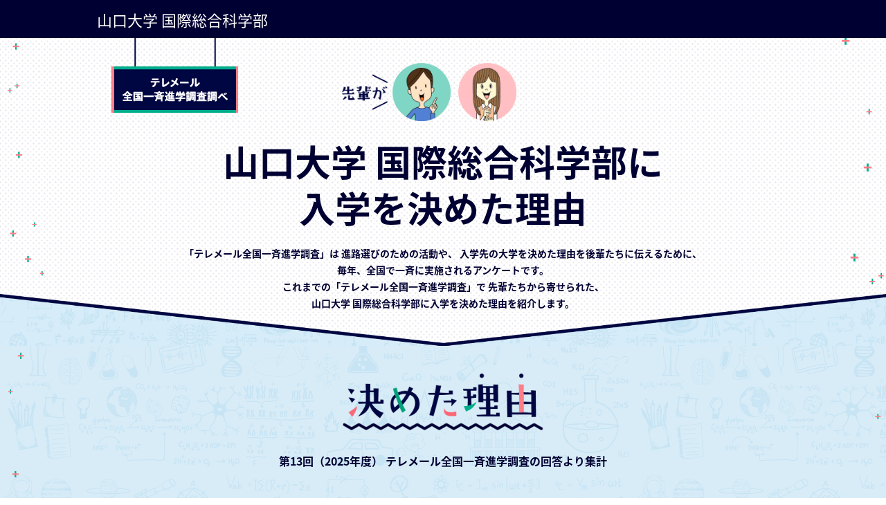

--- FILE ---
content_type: text/html; charset=UTF-8
request_url: https://telemail.jp/shingaku/p/shingakusurvey/result.php?code=0648&gkb=10
body_size: 11276
content:


<!DOCTYPE html>
<html lang="ja">
<head>
    <title>先輩が山口大学 国際総合科学部に入学を決めた理由 | テレメール全国一斉進学調査調べ</title>
    <meta charset="utf-8">
    <meta name="viewport" content="width=device-width, initial-scale=1">
    <meta http-equiv="X-UA-Compatible" content="IE=edge">
    <meta name="description" content="テレメール全国一斉進学調査調べ">
    <meta name="keywords" content="進学調査,テレメール,全国一斉,進路,入試,アンケート">
    
    <link rel="shortcut icon" type="image/vnd.microsoft.icon" href="https://telemail.jp/shingaku/favicon.ico?ver=20231122-1">
    <link rel="apple-touch-icon" href="/apple-touch-icon.png?ver=20231122-1">
    <!-- css -->
    <link rel="canonical" href=""/>
    
    
    <link rel="stylesheet" href="https://telemail.jp/shingaku/p/shingakusurvey/css/normalize.css?ver=20231122-1">
    
            <link href="//fonts.googleapis.com/earlyaccess/notosansjapanese.css?180220" media="all" rel="stylesheet" type="text/css"/>
        <link rel="stylesheet" href="https://telemail.jp/shingaku/p/shingakusurvey/css/style.css?61ver=20231122-1">
    
        
    <!--↓04TMSS-942-->
    <link rel="stylesheet" href="https://telemail.jp/shingaku/p/shingakusurvey/css/style_preview.css?250325ver=20231122-1">
    <!--↑04TMSS-942-->
    <!-- js -->
    <script src="https://telemail.jp/shingaku/p/shingakusurvey/js/jquery-1.12.4.min.js?ver=20231122-1"></script>

    <script src="https://telemail.jp/shingaku/p/shingakusurvey/js/common.js?230118ver=20231122-1"></script>

    <script src="https://telemail.jp/shingaku/p/shingakusurvey/js/Chart.bundle.min.js?ver=20231122-1"></script>
    <script src="https://telemail.jp/shingaku/p/shingakusurvey/js/jquery.matchHeight.js?ver=20231122-1"></script>

    <script>
        var $is_legacy=false;
            $is_legacy=true;
            </script>

    <!-- Google Tag Manager ADD 210303 -->
    <script>
    (function(w,d,s,l,i){w[l]=w[l]||[];w[l].push({'gtm.start':
    new Date().getTime(),event:'gtm.js'});var f=d.getElementsByTagName(s)[0],
    j=d.createElement(s),dl=l!='dataLayer'?'&l='+l:'';j.async=true;j.src=
    'https://www.googletagmanager.com/gtm.js?id='+i+dl;f.parentNode.insertBefore(j,f);
    })(window,document,'script','dataLayer','GTM-P22ZGTX');
    </script>
    <!-- End Google Tag Manager -->

    <script>
        function OScheck() {
            var ua = navigator.userAgent
            var bodyClass = false;
            if (ua.indexOf("iPhone") >= 0
                || ua.indexOf("iPad") >= 0
                || navigator.userAgent.indexOf("iPod") >= 0) {
                bodyClass = 'ios';

            }

            if (bodyClass !== false) {
            //document.querySelector('html').classList.add(bodyClass);
                document.querySelector('body').classList.add(bodyClass);
            }
            return;
        }
        
        
        document.addEventListener("DOMContentLoaded", function () {
            OScheck();

            /* FPTASKS-140 add */
            function getUrlParameter(name) {
                name = name.replace(/[\[]/, '\\[').replace(/[\]]/, '\\]');
                var regex = new RegExp('[\\?&]' + name + '=([^&#]*)');
                var results = regex.exec(location.search);
                return results === null ? '' : decodeURIComponent(results[1].replace(/\+/g, ' '));
            };

            var borderparam;
            if(getUrlParameter('s')==1){
                borderparam =0;
            }else if(getUrlParameter('w')==1){
                borderparam =2;
            }else{
                if($is_legacy){
                    borderparam =2;
                }else{
                    borderparam =0;
                }
                
            }
            /* FPTASKS-140 add */


            //選んだ理由がない場合は、処理しない
            if ($('#area-select').length == 0) return;

            //項目一覧を出力
            viewData.forEach(function (data, index) {
                if (data.val > 0) {
                    var $label = $('<span>').addClass('label').css('background-color', data.color);
                    var $li = $('<li>').text(data.text).prepend($label);
                    $('#graphdata').append($li);
                }
            });

            /*チャート要素が画面の2/3に来たときにイベント発火*/
            var $position = $('#chart').offset().top - ($(window).height() / 3 * 2);
            $(window).on('load scroll resize', function () {
                if ($(window).scrollTop() > $position) {
                    $(window).off('load scroll resize', arguments.callee);
                    //チャート表示
                    var ctx = document.getElementById("chart").getContext('2d');
                    var myChart = new Chart(ctx, {
                        type: 'doughnut',
                        data: {
                            labels: viewData.map(function (data) {
                                return data.text;
                            }),
                            datasets: [{
                                backgroundColor: viewData.map(function (data) {
                                    return data.color;
                                }),
                                borderColor: '#000000',
                                borderWidth: borderparam, //PTASKS-140 change
                                data: viewData.map(function (data) {
                                    return data.val;
                                }),
                            }],
                        },
                        options: {
                            legend: {
                                //凡例を消す
                                display: false,
                            },
                            tooltips: {
                                callbacks: {
                                    label: function (tooltipItem, data) {
                                        var allData = data.datasets[tooltipItem.datasetIndex].data;
                                        var tooltipLabel = data.labels[tooltipItem.index];
                                        var tooltipData = allData[tooltipItem.index];
                                        var total = 0;
                                        for (var i in allData) {
                                            total += allData[i];
                                        }
                                        var tooltipPercentage = Math.round((tooltipData / total) * 1000) / 10;
                                        return tooltipLabel + ':' + tooltipPercentage;
                                    }
                                },
                                enabled: false,
                                custom: function (tooltip) {
                                    // Tooltip Element
                                    var tooltipEl = document.getElementById('chartjs-tooltip');
                                    // Hide if no tooltip
                                    if (tooltip.opacity === 0) {
                                        tooltipEl.style.opacity = 0;
                                        return;
                                    }
                                    // Set caret Position
                                    tooltipEl.classList.remove('above', 'below', 'no-transform');
                                    if (tooltip.yAlign) {
                                        tooltipEl.classList.add(tooltip.yAlign);
                                    } else {
                                        tooltipEl.classList.add('no-transform');
                                    }

                                    function getBody(bodyItem) {
                                        return bodyItem.lines;
                                    }

                                    // Set Text
                                    if (tooltip.body) {
                                        var titleLines = tooltip.title || [];
                                        var bodyLines = tooltip.body.map(getBody);
                                        var innerHtml = "";
                                        bodyLines.forEach(function (body, i) {
                                            var label_str = body.toString();
                                            var splitstr = label_str.split(":");
                                            // console.log(body);
                                            innerHtml += '<p class ="label">' + splitstr[0] + '</p>';
                                            innerHtml += '<p class ="data">' + splitstr[1] + '%' + '</p>';
                                        });
                                        var tableRoot = tooltipEl;
                                        tableRoot.innerHTML = innerHtml;
                                    }
                                    var positionY = this._chart.canvas.offsetTop;
                                    var positionX = this._chart.canvas.offsetLeft;
                                    tooltipEl.style.opacity = 1;
                                    tooltipEl.style.left = positionX + tooltip.caretX + 'px';
                                    tooltipEl.style.top = positionY + tooltip.caretY + 'px';
                                }
                            },
                            responsive: true,
                            maintainAspectRatio: false,
                        },
                    });
                }
            });
        });

        //表示データ
                var viewData = [
            {val: 7, color: "#f4a886", text: "教育内容が良い",no:1,},
            {val: 0, color: "#81c584", text: "先生が魅力的",no:2,},
            {val: 0, color: "#76b6d2", text: "研究実績がある",no:3,},
            {val: 0, color: "#c2dc6c", text: "資格取得できる",no:4,},
            {val: 0, color: "#c0aacf", text: "就職に有利",no:5,},
            {val: 0, color: "#f18c69", text: "クラブ・サークル活動が盛ん",no:6,},
            {val: 0, color: "#f9de6b", text: "学生や卒業生が魅力的",no:7,},
            {val: 1, color: "#59aca6", text: "様々な支援制度がある",no:8,},
            {val: 0, color: "#6d8ec3", text: "学習環境が整っている",no:9,},
            {val: 0, color: "#c4c26d", text: "知名度が高い",no:10,},
            {val: 0, color: "#c96984", text: "奨学金制度の充実",no:11,},
            {val: 0, color: "#8fd7ef", text: "立地や通学環境が良い",no:12,},
            {val: 0, color: "#f090bd", text: "入試方式や難易度",no:13,},
        ];
                
        

        //値が大きい順に並び替え
         viewData.sort(function (data1, data2) {
             if (data1.val > data2.val) return -1;
             if (data1.val < data2.val) return 1;
             if (data1.no < data2.no) return -1;
             if (data1.no > data2.no) return 1;
             return 0;
         });


         $(function(){

             $('.movie-exists').click(function(){
                 var movieId = $(this).data('movie-id');
                  $('body').addClass('fix');
                  $('.movie').append('<iframe width="560" height="315" src="https://www.youtube.com/embed/' + movieId + '" frameborder="0" allow="accelerometer; autoplay; encrypted-media; gyroscope; picture-in-picture" allowfullscreen></iframe>');
                  $('#modal').fadeIn(500);
              });

              $('#modal').click(function(){
                  $('#modal').fadeOut(500);
                  $('.movie').empty();
                  $('body').removeClass('fix');
              });

         });

    </script>

                              <script>!function(e){var n="https://s.go-mpulse.net/boomerang/";if("False"=="True")e.BOOMR_config=e.BOOMR_config||{},e.BOOMR_config.PageParams=e.BOOMR_config.PageParams||{},e.BOOMR_config.PageParams.pci=!0,n="https://s2.go-mpulse.net/boomerang/";if(window.BOOMR_API_key="DXSU8-Q3QYQ-QSLJW-SJ7J7-ZQ9MN",function(){function e(){if(!o){var e=document.createElement("script");e.id="boomr-scr-as",e.src=window.BOOMR.url,e.async=!0,i.parentNode.appendChild(e),o=!0}}function t(e){o=!0;var n,t,a,r,d=document,O=window;if(window.BOOMR.snippetMethod=e?"if":"i",t=function(e,n){var t=d.createElement("script");t.id=n||"boomr-if-as",t.src=window.BOOMR.url,BOOMR_lstart=(new Date).getTime(),e=e||d.body,e.appendChild(t)},!window.addEventListener&&window.attachEvent&&navigator.userAgent.match(/MSIE [67]\./))return window.BOOMR.snippetMethod="s",void t(i.parentNode,"boomr-async");a=document.createElement("IFRAME"),a.src="about:blank",a.title="",a.role="presentation",a.loading="eager",r=(a.frameElement||a).style,r.width=0,r.height=0,r.border=0,r.display="none",i.parentNode.appendChild(a);try{O=a.contentWindow,d=O.document.open()}catch(_){n=document.domain,a.src="javascript:var d=document.open();d.domain='"+n+"';void(0);",O=a.contentWindow,d=O.document.open()}if(n)d._boomrl=function(){this.domain=n,t()},d.write("<bo"+"dy onload='document._boomrl();'>");else if(O._boomrl=function(){t()},O.addEventListener)O.addEventListener("load",O._boomrl,!1);else if(O.attachEvent)O.attachEvent("onload",O._boomrl);d.close()}function a(e){window.BOOMR_onload=e&&e.timeStamp||(new Date).getTime()}if(!window.BOOMR||!window.BOOMR.version&&!window.BOOMR.snippetExecuted){window.BOOMR=window.BOOMR||{},window.BOOMR.snippetStart=(new Date).getTime(),window.BOOMR.snippetExecuted=!0,window.BOOMR.snippetVersion=12,window.BOOMR.url=n+"DXSU8-Q3QYQ-QSLJW-SJ7J7-ZQ9MN";var i=document.currentScript||document.getElementsByTagName("script")[0],o=!1,r=document.createElement("link");if(r.relList&&"function"==typeof r.relList.supports&&r.relList.supports("preload")&&"as"in r)window.BOOMR.snippetMethod="p",r.href=window.BOOMR.url,r.rel="preload",r.as="script",r.addEventListener("load",e),r.addEventListener("error",function(){t(!0)}),setTimeout(function(){if(!o)t(!0)},3e3),BOOMR_lstart=(new Date).getTime(),i.parentNode.appendChild(r);else t(!1);if(window.addEventListener)window.addEventListener("load",a,!1);else if(window.attachEvent)window.attachEvent("onload",a)}}(),"".length>0)if(e&&"performance"in e&&e.performance&&"function"==typeof e.performance.setResourceTimingBufferSize)e.performance.setResourceTimingBufferSize();!function(){if(BOOMR=e.BOOMR||{},BOOMR.plugins=BOOMR.plugins||{},!BOOMR.plugins.AK){var n=""=="true"?1:0,t="",a="clnrrqyxyj72q2lnkaoa-f-bf519c395-clientnsv4-s.akamaihd.net",i="false"=="true"?2:1,o={"ak.v":"39","ak.cp":"1576884","ak.ai":parseInt("1011172",10),"ak.ol":"0","ak.cr":31,"ak.ipv":4,"ak.proto":"h2","ak.rid":"a203b95","ak.r":47319,"ak.a2":n,"ak.m":"b","ak.n":"essl","ak.bpcip":"18.219.24.0","ak.cport":44450,"ak.gh":"23.202.99.216","ak.quicv":"","ak.tlsv":"tls1.3","ak.0rtt":"","ak.0rtt.ed":"","ak.csrc":"-","ak.acc":"","ak.t":"1768771612","ak.ak":"hOBiQwZUYzCg5VSAfCLimQ==ghj21AUHF0nrlZGqgZFj1Szm7JXhcmQD7tXI+Ql5KXvbJGoZW5L73SofdL6GieTFJXy7y5XMGkE7c4NhGm73YGw3ccA1qUuTXbnc1cO2tiMWSnaeoJDjNBLJBr+UYs7R60JbIJ1Uclo42N6IRcxMKFX+lmwmQ1rqyEAyiR8vAjFAYWUaH5W5b4WRtAuzuLvfUXf9y/DY0tZPTHuqNNCWGUr7WAkZbu6lZ05cdLuJGuWMQEL9lfX3qz0sRVATsvbFn6lOWxGNK+WLHv7fJzHgjYNTxBNDLu1qo+ImqzKfoTBAjDqxzmXN09XCPrbYa3N5tbU4lEU2VLLZo3xsk/dm30PoTs0nZFarQZ//0/+hB7xNODzbWINy7lreYbnPj/ScRUZBavkijfat8rOhsUz3F4QrFciYJ7vs/p9z95/ogKg=","ak.pv":"25","ak.dpoabenc":"","ak.tf":i};if(""!==t)o["ak.ruds"]=t;var r={i:!1,av:function(n){var t="http.initiator";if(n&&(!n[t]||"spa_hard"===n[t]))o["ak.feo"]=void 0!==e.aFeoApplied?1:0,BOOMR.addVar(o)},rv:function(){var e=["ak.bpcip","ak.cport","ak.cr","ak.csrc","ak.gh","ak.ipv","ak.m","ak.n","ak.ol","ak.proto","ak.quicv","ak.tlsv","ak.0rtt","ak.0rtt.ed","ak.r","ak.acc","ak.t","ak.tf"];BOOMR.removeVar(e)}};BOOMR.plugins.AK={akVars:o,akDNSPreFetchDomain:a,init:function(){if(!r.i){var e=BOOMR.subscribe;e("before_beacon",r.av,null,null),e("onbeacon",r.rv,null,null),r.i=!0}return this},is_complete:function(){return!0}}}}()}(window);</script></head>
<body class="">
<!-- header -->
<header id="header">
    <!-- header-inner -->
    <div id="header-inner">
        <p id="ttl-school">
                            山口大学 国際総合科学部                    </p>
    </div>
    
    <!-- /header-inner -->
</header>
<!-- /header -->

<!-- contents-main -->
<div id="contents-main">
    <!-- area-school-wrapper -->
    <div id="area-school-wrapper">
        <!-- area-school -->

                <section id="area-school">
            <p class="pc-only" id="img-chosa-pc"><img src="./images/zenkoku-chosa-pc.png" alt="テレメール全国一斉進学調査調べ"></p>
            <p class="sp-only" id="img-chosa-sp"><img src="./images/zenkoku-chosa-sp.png" alt="テレメール全国一斉進学調査調べ"></p>
            <p id="img-senpai"><img src="./images/senpai.png" alt="先輩が"></p>
            <h1 id="ttl-catch">山口大学 国際総合科学部に<br>
                入学を決めた理由</h1>
            
            <p id="ttl-body">「テレメール全国一斉進学調査」は<br class="br-sp">
                進路選びのための活動や、<br class="br-sp">
                入学先の大学を決めた理由を後輩たちに伝えるために、<br>
                毎年、全国で一斉に実施されるアンケートです。<br>
                これまでの「テレメール全国一斉進学調査」で<br class="br-sp">
                先輩たちから寄せられた、<br>
                山口大学 国際総合科学部に入学を決めた理由を紹介します。</p>

            
                </section>
        <!-- /area-school -->
    </div>
    <!-- /area-school-wrapper -->
            <!-- area-select -->
        <section id="area-select">
                        <h2 id="ttl-reason"><img src="./images/reason.png" alt="決めた理由"></h2>
            <p id="ttl-correct">第13回（2025年度）<br class="br-sp">
                テレメール全国一斉進学調査の回答より集計</p>
                        

            <!-- グラフ -->
            <!-- area-chart -->
            <div id="area-chart">

                <!-- グラフ描画エリア -->
                <div class="chart-container">
                    <canvas id="chart"></canvas>
                    <div id="chartjs-tooltip"></div>
                </div>
                <!-- /グラフ描画エリア -->
                <!-- グラフのデータを出力 -->
                <!-- ただし、dataが0の場合、liを出力しない -->
                <ul id="graphdata"></ul>
                <!-- /グラフのデータを出力 -->
                            </div>
            <!-- /area-chart -->
            <!-- /グラフ -->
        </section>
        <!-- /area-select -->
    
    <!-- area-voice -->

    <section id="area-voice">
        
                
                            <h3 id="ttl-voice"><img src="./images/senpai-voice.png" alt="先輩の声"></h3>
                 
            <div class="filters">
                        <p class="note">
                全国一斉進学調査（アンケート）では、入学を決めた理由を「最も該当するものを次の中から選んでください」（選択肢）、「具体的に教えてください」（自由回答）の順で尋ねており、選択肢と自由回答が異なる場合がありますが、当ページではそのまま表示しております。
            </p>
            
			                <ul class="voice-list-filter">
                                        <li>
                        <select class="filter-select" data-filter="sei">
                            <option value="">性別を選択</option>
                                                        <option value="0">男性</option>
                                                        <option value="1">女性</option>
                                                        <option value="26">未回答</option>
                                                    </select>
                    </li>
                                        <li>
                        <select class="filter-select" data-filter="nendo">
                            <option value="">入学年度を選択</option>
                                                        <option value="0">2025年度</option>
                                                        <option value="8">2024年度</option>
                                                        <option value="14">2023年度</option>
                                                        <option value="21">2022年度</option>
                                                        <option value="26">2021年度</option>
                                                        <option value="28">2020年度</option>
                                                    </select>
                    </li>
                                    </ul>
                            </div>
            
            <ul id="mod-voice-list">

                                    <li class="s-man flt-sei-0 flt-gakubu_name-0 flt-nendo-0"
                     >
                        <div>
                                                        <p class="txt-voice-title">教育内容が良い</p>
                                                        <p class="txt-voice">高校２年の時、カナダに短期留学をしました。その時、英語力の未熟さゆえに、クラスメイトとの会話にも入れてもらえず悔しい思いをしました。もっと英語力を身につけて、海外に再チャレンジしたいと思っていました。山口大では、2年次後期から1年間の留学制度があり、また留学する為に英語力の要件も課せられており、プログラムも整っていると感じたため、山口大学に決めました。</p>
                            <div class="wrapper-department">
                                <p class="txt-department">
                                    
                                
                                国際総合科学部 /                                 
                                    
                                <span>男性</span>（2025年度入学）</p>
                                                                    </div>
                                                    </div>
                    </li>
                                    <li class="s-woman flt-sei-1 flt-gakubu_name-0 flt-nendo-0"
                     >
                        <div>
                                                        <p class="txt-voice-title">教育内容が良い</p>
                                                        <p class="txt-voice">海外留学制度が整っていて、交換留学の際の協定校もたくさんの国にあり、魅力を感じたため。また、共通テストで目標点数に届かず、もともと第一志望にしていた他の大学の判定が悪かったが、山口大学は判定が良かったため。</p>
                            <div class="wrapper-department">
                                <p class="txt-department">
                                    
                                
                                国際総合科学部 /                                 
                                    
                                <span>女性</span>（2025年度入学）</p>
                                                                    </div>
                                                    </div>
                    </li>
                                    <li class="s-man flt-sei-0 flt-gakubu_name-0 flt-nendo-0"
                     >
                        <div>
                                                        <p class="txt-voice-title">教育内容が良い</p>
                                                        <p class="txt-voice">1番の理由は
自宅から通えること、
国公立大学であること。
その中で難易度、学びたいこと、
学べることを調べきめました。</p>
                            <div class="wrapper-department">
                                <p class="txt-department">
                                    
                                
                                国際総合科学部 /                                 
                                    
                                <span>男性</span>（2025年度入学）</p>
                                                                    </div>
                                                    </div>
                    </li>
                                    <li class="s-woman flt-sei-1 flt-gakubu_name-0 flt-nendo-0"
                     >
                        <div>
                                                        <p class="txt-voice-title">教育内容が良い</p>
                                                        <p class="txt-voice">グローバルな人材を育成することに力を入れている。海外留学ができる。</p>
                            <div class="wrapper-department">
                                <p class="txt-department">
                                    
                                
                                国際総合科学部 /                                 
                                    
                                <span>女性</span>（2025年度入学）</p>
                                                                    </div>
                                                    </div>
                    </li>
                                    <li class="s-man flt-sei-0 flt-gakubu_name-0 flt-nendo-0"
                     >
                        <div>
                                                        <p class="txt-voice-title">教育内容が良い</p>
                                                        <p class="txt-voice">留学先が多種多様だったから</p>
                            <div class="wrapper-department">
                                <p class="txt-department">
                                    
                                
                                国際総合科学部 /                                 
                                    
                                <span>男性</span>（2025年度入学）</p>
                                                                    </div>
                                                    </div>
                    </li>
                                    <li class="s-woman flt-sei-1 flt-gakubu_name-0 flt-nendo-0"
                     >
                        <div>
                                                        <p class="txt-voice-title">様々な支援制度がある</p>
                                                        <p class="txt-voice">留学に行けるから</p>
                            <div class="wrapper-department">
                                <p class="txt-department">
                                    
                                
                                国際総合科学部 /                                 
                                    
                                <span>女性</span>（2025年度入学）</p>
                                                                    </div>
                                                    </div>
                    </li>
                                    <li class="s-woman flt-sei-1 flt-gakubu_name-0 flt-nendo-0"
                     >
                        <div>
                                                        <p class="txt-voice-title">教育内容が良い</p>
                                                        <p class="txt-voice">留学できる</p>
                            <div class="wrapper-department">
                                <p class="txt-department">
                                    
                                
                                国際総合科学部 /                                 
                                    
                                <span>女性</span>（2025年度入学）</p>
                                                                    </div>
                                                    </div>
                    </li>
                                    <li class="s-man flt-sei-0 flt-gakubu_name-0 flt-nendo-0"
                     >
                        <div>
                                                        <p class="txt-voice-title">教育内容が良い</p>
                                                        <p class="txt-voice">留学</p>
                            <div class="wrapper-department">
                                <p class="txt-department">
                                    
                                
                                国際総合科学部 /                                 
                                    
                                <span>男性</span>（2025年度入学）</p>
                                                                    </div>
                                                    </div>
                    </li>
                                    <li class="s-man flt-sei-0 flt-gakubu_name-0 flt-nendo-8"
                     >
                        <div>
                                                        <p class="txt-voice-title">教育内容が良い</p>
                                                        <p class="txt-voice">私の夢が世界で活躍するサッカー選手の通訳士になることです。その通過点として留学は必須だと考えました。そこで山口大学国際総合科学部ではカリキュラムの中に留学期間が設けられていたので、山口大学に進学しようと考えました。</p>
                            <div class="wrapper-department">
                                <p class="txt-department">
                                    
                                
                                国際総合科学部 /                                 
                                    
                                <span>男性</span>（2024年度入学）</p>
                                                                    </div>
                                                    </div>
                    </li>
                                    <li class="s-man flt-sei-0 flt-gakubu_name-0 flt-nendo-8"
                     >
                        <div>
                                                        <p class="txt-voice-title">入試方式や難易度</p>
                                                        <p class="txt-voice">自宅から近いことと自分のレベルに合っていること。</p>
                            <div class="wrapper-department">
                                <p class="txt-department">
                                    
                                
                                国際総合科学部 /                                 
                                    
                                <span>男性</span>（2024年度入学）</p>
                                                                    </div>
                                                    </div>
                    </li>
                                    <li class="s-man flt-sei-0 flt-gakubu_name-0 flt-nendo-8"
                     >
                        <div>
                                                        <p class="txt-voice-title">教育内容が良い</p>
                                                        <p class="txt-voice">国際的なことを学べる</p>
                            <div class="wrapper-department">
                                <p class="txt-department">
                                    
                                
                                国際総合科学部 /                                 
                                    
                                <span>男性</span>（2024年度入学）</p>
                                                                    </div>
                                                    </div>
                    </li>
                                    <li class="s-man flt-sei-0 flt-gakubu_name-0 flt-nendo-8"
                     >
                        <div>
                                                        <p class="txt-voice-title">教育内容が良い</p>
                                                        <p class="txt-voice">行きたい学部だった</p>
                            <div class="wrapper-department">
                                <p class="txt-department">
                                    
                                
                                国際総合科学部 /                                 
                                    
                                <span>男性</span>（2024年度入学）</p>
                                                                    </div>
                                                    </div>
                    </li>
                                    <li class="s-man flt-sei-0 flt-gakubu_name-0 flt-nendo-8"
                     >
                        <div>
                                                        <p class="txt-voice-title">教育内容が良い</p>
                                                        <p class="txt-voice">留学ができること</p>
                            <div class="wrapper-department">
                                <p class="txt-department">
                                    
                                
                                国際総合科学部 /                                 
                                    
                                <span>男性</span>（2024年度入学）</p>
                                                                    </div>
                                                    </div>
                    </li>
                                    <li class="s-man flt-sei-0 flt-gakubu_name-0 flt-nendo-8"
                     >
                        <div>
                                                        <p class="txt-voice-title">教育内容が良い</p>
                                                        <p class="txt-voice">留学ができる</p>
                            <div class="wrapper-department">
                                <p class="txt-department">
                                    
                                
                                国際総合科学部 /                                 
                                    
                                <span>男性</span>（2024年度入学）</p>
                                                                    </div>
                                                    </div>
                    </li>
                                    <li class="s-man flt-sei-0 flt-gakubu_name-0 flt-nendo-14"
                     >
                        <div>
                                                        <p class="txt-voice-title">教育内容が良い</p>
                                                        <p class="txt-voice">国際総合科学部があったからです。最初は英語が好きで、学ぶにつれ日本以外の様々な国と日本との間で自分にできる仕事があるのではないかと思うようになり、そのためには、大学でしっかりと学ぶなかで、人のためにできる、人の心を豊かにする仕事に出会うために学びたいと強く思って山口大学に決めました。</p>
                            <div class="wrapper-department">
                                <p class="txt-department">
                                    
                                
                                国際総合科学部 /                                 
                                    
                                <span>男性</span>（2023年度入学）</p>
                                                                    </div>
                                                    </div>
                    </li>
                                    <li class="s-woman flt-sei-1 flt-gakubu_name-0 flt-nendo-14"
                     >
                        <div>
                                                        <p class="txt-voice-title">教育内容が良い</p>
                                                        <p class="txt-voice">留学が教育内容に含まれており休学をしなくても留学ができ、一年次には短期間、2年から3年にかけては長期間の留学ができるため、段階的に語学力を伸ばすことができ、TOEICなどの将来的に活用できる資格の取得もできるから。</p>
                            <div class="wrapper-department">
                                <p class="txt-department">
                                    
                                
                                国際総合科学部 /                                 
                                    
                                <span>女性</span>（2023年度入学）</p>
                                                                    </div>
                                                    </div>
                    </li>
                                    <li class="s-woman flt-sei-1 flt-gakubu_name-0 flt-nendo-14"
                     >
                        <div>
                                                        <p class="txt-voice-title">教育内容が良い</p>
                                                        <p class="txt-voice">地元に近い県で国際系の学部があり、留学内容も充実していて語学力を伸ばせると思ったから</p>
                            <div class="wrapper-department">
                                <p class="txt-department">
                                    
                                
                                国際総合科学部 /                                 
                                    
                                <span>女性</span>（2023年度入学）</p>
                                                                    </div>
                                                    </div>
                    </li>
                                    <li class="s-woman flt-sei-1 flt-gakubu_name-0 flt-nendo-14"
                     >
                        <div>
                                                        <p class="txt-voice-title">入試方式や難易度</p>
                                                        <p class="txt-voice">自分の共通テストの結果内で、希望する学部において合格する可能性が高いと思えたので。</p>
                            <div class="wrapper-department">
                                <p class="txt-department">
                                    
                                
                                国際総合科学部 /                                 
                                    
                                <span>女性</span>（2023年度入学）</p>
                                                                    </div>
                                                    </div>
                    </li>
                                    <li class="s-man flt-sei-0 flt-gakubu_name-0 flt-nendo-14"
                     >
                        <div>
                                                        <p class="txt-voice-title">教育内容が良い</p>
                                                        <p class="txt-voice">国際総合科学部は１か月の短期留学と１年の長期留学が必須になっているため。</p>
                            <div class="wrapper-department">
                                <p class="txt-department">
                                    
                                
                                国際総合科学部 /                                 
                                    
                                <span>男性</span>（2023年度入学）</p>
                                                                    </div>
                                                    </div>
                    </li>
                                    <li class="s-woman flt-sei-1 flt-gakubu_name-0 flt-nendo-14"
                     >
                        <div>
                                                        <p class="txt-voice-title">学習環境が整っている</p>
                                                        <p class="txt-voice">自分が学びたいことが学べそうだったから。</p>
                            <div class="wrapper-department">
                                <p class="txt-department">
                                    
                                
                                国際総合科学部 /                                 
                                    
                                <span>女性</span>（2023年度入学）</p>
                                                                    </div>
                                                    </div>
                    </li>
                                    <li class="s-man flt-sei-0 flt-gakubu_name-0 flt-nendo-14"
                     >
                        <div>
                                                        <p class="txt-voice-title">教育内容が良い</p>
                                                        <p class="txt-voice">留学制度の充実</p>
                            <div class="wrapper-department">
                                <p class="txt-department">
                                    
                                
                                国際総合科学部 /                                 
                                    
                                <span>男性</span>（2023年度入学）</p>
                                                                    </div>
                                                    </div>
                    </li>
                                    <li class="s-man flt-sei-0 flt-gakubu_name-0 flt-nendo-21"
                     >
                        <div>
                                                        <p class="txt-voice-title">教育内容が良い</p>
                                                        <p class="txt-voice">文系・理系の枠を超えて様々な学問分野の講義を受講することができ、留学を１年間することができるから。</p>
                            <div class="wrapper-department">
                                <p class="txt-department">
                                    
                                
                                国際総合科学部 /                                 
                                    
                                <span>男性</span>（2022年度入学）</p>
                                                                    </div>
                                                    </div>
                    </li>
                                    <li class="s-woman flt-sei-1 flt-gakubu_name-0 flt-nendo-21"
                     >
                        <div>
                                                        <p class="txt-voice-title">教育内容が良い</p>
                                                        <p class="txt-voice">一年目の夏休み1ヶ月間、海外にて語学留学があること。さらに、2年次から3年次にかけて、一年間の海外留学が必須であること。どうしても大学4年間のうちに長期留学がしたかったため。英語を本気で勉強し、身につけたい為。</p>
                            <div class="wrapper-department">
                                <p class="txt-department">
                                    
                                
                                国際総合科学部 /                                 
                                    
                                <span>女性</span>（2022年度入学）</p>
                                                                    </div>
                                                    </div>
                    </li>
                                    <li class="s-woman flt-sei-1 flt-gakubu_name-0 flt-nendo-21"
                     >
                        <div>
                                                        <p class="txt-voice-title">教育内容が良い</p>
                                                        <p class="txt-voice">一年生の夏休みに語学留学できるから。2年生の秋から一年間、交換留学で海外で勉強ができるから。</p>
                            <div class="wrapper-department">
                                <p class="txt-department">
                                    
                                
                                国際総合科学部 /                                 
                                    
                                <span>女性</span>（2022年度入学）</p>
                                                                    </div>
                                                    </div>
                    </li>
                                    <li class="s-man flt-sei-0 flt-gakubu_name-0 flt-nendo-21"
                     >
                        <div>
                                                        <p class="txt-voice-title">教育内容が良い</p>
                                                        <p class="txt-voice">国際関係の学部に魅力を感じ、志望し、合格したから。</p>
                            <div class="wrapper-department">
                                <p class="txt-department">
                                    
                                
                                国際総合科学部 /                                 
                                    
                                <span>男性</span>（2022年度入学）</p>
                                                                    </div>
                                                    </div>
                    </li>
                                    <li class="s-man flt-sei-0 flt-gakubu_name-0 flt-nendo-21"
                     >
                        <div>
                                                        <p class="txt-voice-title">教育内容が良い</p>
                                                        <p class="txt-voice">文理融合という教育方針、留学必須の環境など私の希望と合致する点が多かったから。</p>
                            <div class="wrapper-department">
                                <p class="txt-department">
                                    
                                
                                国際総合科学部 /                                 
                                    
                                <span>男性</span>（2022年度入学）</p>
                                                                    </div>
                                                    </div>
                    </li>
                                    <li class="s-unknown flt-sei-26 flt-gakubu_name-0 flt-nendo-26"
                     >
                        <div>
                                                        <p class="txt-voice-title">教育内容が良い</p>
                                                        <p class="txt-voice">ジャズが大学でも続けられる。授業も浅くではあるが色んな分野について学べる。また、留学制度もあり、留学中も単位に換算してくれるので選びました！</p>
                            <div class="wrapper-department">
                                <p class="txt-department">
                                    
                                
                                国際総合科学部                                
                                    
                                <span></span>（2021年度入学）</p>
                                                                    </div>
                                                    </div>
                    </li>
                                    <li class="s-woman flt-sei-1 flt-gakubu_name-0 flt-nendo-26"
                     >
                        <div>
                                                        <p class="txt-voice-title">教育内容が良い</p>
                                                        <p class="txt-voice">留学が学習内容に組み込まれているから</p>
                            <div class="wrapper-department">
                                <p class="txt-department">
                                    
                                
                                国際総合科学部 /                                 
                                    
                                <span>女性</span>（2021年度入学）</p>
                                                                    </div>
                                                    </div>
                    </li>
                                    <li class="s-woman flt-sei-1 flt-gakubu_name-0 flt-nendo-28"
                     >
                        <div>
                                                        <p class="txt-voice-title">教育内容が良い</p>
                                                        <p class="txt-voice">留学がカリキュラムの一環となっており、魅力的だと感じたから。</p>
                            <div class="wrapper-department">
                                <p class="txt-department">
                                    
                                
                                国際総合科学部 /                                 
                                    
                                <span>女性</span>（2020年度入学）</p>
                                                                    </div>
                                                    </div>
                    </li>
                                    <li class="s-woman flt-sei-1 flt-gakubu_name-0 flt-nendo-28"
                     >
                        <div>
                                                        <p class="txt-voice-title">教育内容が良い</p>
                                                        <p class="txt-voice">国際的に活躍できる人物を目指せると思ったから。</p>
                            <div class="wrapper-department">
                                <p class="txt-department">
                                    
                                
                                国際総合科学部 /                                 
                                    
                                <span>女性</span>（2020年度入学）</p>
                                                                    </div>
                                                    </div>
                    </li>
                            </ul>
                <div id="note-voice"></div>
    </section>
    <!-- /area-voice -->

    <!-- area-banner -->
    <section id="area-banner">
        <ul id="mod-banner">
            
                            <li id="bnr_tm">
                    <a href="http://telemail.jp/?gsn=0347555&des=034751" target="_blank" onclick="ga('send', 'event', 'TM進学調査LP-資料請求', 'click', '山口大学 国際総合科学部 | https://telemail.jp/shingaku/p/shingakusurvey/result.php?code=0648&gkb=10');">
                        <img src="https://telemail.jp/shingaku/p/shingakusurvey/images/siryo-seikyu.svg?ver=20231122-1" alt="大学の資料請求はこちら！テレメールで資料請求">
                    </a>
                </li>
                        
                            <li id="bnr_que" class="now">
                    <a href="https://a.telemail.jp/?ga=gakohp_land_0648" target="_blank" id="questionnaire_link">
                        <img src="https://telemail.jp/shingaku/p/shingakusurvey/images/questionnaire_bnr.svg?ver=20231122-1" alt="進学先が決まったら、アンケートにご協力をお願いします。">
                    </a>
                </li >
                    </ul>
    </section>
    <!-- /area-banner -->

    <!-- modal -->
    <section id="modal">
        <div class="modal-body">
            <div class="modal-content">
                <div class="close-button-wrapper" >
                    <div class="close-button">
                        <div class="close-icon"></div>
                    </div>
                </div>
                <div class="movie"></div>
            </div>
        </div>
    </section>
    <!-- /modal -->

    <!-- ページトップ -->
    <p id="mod-pagetop"><a href="#header"><img width="46" height="46" src="./images/pagetop.png" alt=""></a></p>
    <!-- /ページトップ -->

</div>
<!-- /contents-main -->

<!-- footer -->
<footer id="footer">
    <!-- footer-inner -->
    <div id="footer-inner">
<!--        <h3 id="ttl-kouhai"><img src="./images/kouhai.png" alt="後輩たちに教えてあげよう!どんな風に入学する大学を決めたのか"></h3>-->
        <h2 class="pc-only" id="ttl-footer-chosa-pc">
           <!-- <a href="https://telemail.jp/shingaku/questionnaire/?ga=gakohp_land_0648" target="_blank">-->
                <img src="https://telemail.jp/shingaku/p/shingakusurvey/images/footer-chosa-rogo.svg?ver=20231122-1" alt="テレメール全国一斉進学調査">
            <!--</a>-->
        </h2>
        <h2 class="sp-only" id="ttl-footer-chosa-sp">
            <!--<a href="https://telemail.jp/shingaku/questionnaire/?ga=gakohp_land_0648" target="_blank">-->
                <img src="https://telemail.jp/shingaku/p/shingakusurvey/images/footer-chosa-rogo.svg?ver=20231122-1" alt="テレメール全国一斉進学調査">
            <!--</a>-->
        </h2>

<!--  進学調査終了対応　20180404 ------------------------------------------------
        <ul id="mod-chosa">
            <li class="s-apply">対象者</li>
            <li>2018年4月からの進路が決まった方<br>
                （入学以外の進路も含みます。）
            </li>
            <li class="s-apply">実施期間</li>
            <li>2018年4月2日（月）24時まで</li>
        </ul>

/進学調査終了対応　20180404 ------------------------------------------------  -->

    </div>
    <!-- /footer-inner -->
        <p id="txt-cooperation">「テレメール全国一斉進学調査」は、進路選びのための活動や大学を選んだ理由を後輩たちに伝えるために全国で一斉に実施されるアンケートです。<br></p>
         
    <h3 id="ttl-footer-logo">
                <img src="./images/footer-logo.png" alt="主催:株式会社フロムページ">
            </h3>
</footer>
<!-- /footer -->

<!-- キラキラ -->
<div id="kirakira_left"></div>
<div id="kirakira_right"></div>
<!-- /キラキラ -->

<!--GAタグ-->
<!--20180131一部削除-->
<!-- Global site tag (gtag.js) - Google Analytics -->
<!--/GAタグ-->


<!-- Yahoo Code for your Target List -->
<script type="text/javascript">
    /* <![CDATA[ */
    var yahoo_ss_retargeting_id = 1000087067;
    var yahoo_sstag_custom_params = window.yahoo_sstag_params;
    var yahoo_ss_retargeting = true;
    /* ]]> */
</script>
<script type="text/javascript" src="https://s.yimg.jp/images/listing/tool/cv/conversion.js">
</script>
<noscript>
    <div style="display:inline;">
        <img height="1" width="1" style="border-style:none;" alt="" src="https://b97.yahoo.co.jp/pagead/conversion/1000087067/?guid=ON&script=0&disvt=false"/>
    </div>
</noscript>

<!-- Yahoo Code for your Target List -->
<script type="text/javascript" language="javascript">
    /* <![CDATA[ */
    var yahoo_retargeting_id = 'NN3ROSQ12Q';
    var yahoo_retargeting_label = '';
    var yahoo_retargeting_page_type = '';
    var yahoo_retargeting_items = [{item_id: '', category_id: '', price: '', quantity: ''}];
    /* ]]> */
</script>
<script type="text/javascript" language="javascript" src="https://b92.yahoo.co.jp/js/s_retargeting.js"></script>

<!-- リマーケティング タグの Google コード -->
<!--------------------------------------------------
リマーケティング タグは、個人を特定できる情報と関連付けることも、デリケートなカテゴリに属するページに設置することも許可されません。タグの設定方法については、こちらのページをご覧ください。
http://google.com/ads/remarketingsetup
--------------------------------------------------->
<script type="text/javascript">
    /* <![CDATA[ */
    var google_conversion_id = 975920381;
    var google_custom_params = window.google_tag_params;
    var google_remarketing_only = true;
    /* ]]> */
</script>
<script type="text/javascript" src="//www.googleadservices.com/pagead/conversion.js">
</script>
<noscript>
    <div style="display:inline;">
        <img height="1" width="1" style="border-style:none;" alt="" src="//googleads.g.doubleclick.net/pagead/viewthroughconversion/975920381/?guid=ON&amp;script=0"/>
    </div>
</noscript>

</body>
</html>


--- FILE ---
content_type: text/css
request_url: https://telemail.jp/shingaku/p/shingakusurvey/css/style.css?61ver=20231122-1
body_size: 5873
content:
@charset "utf-8";
/* CSS Document */
/*---------------------------------
共通
----------------------------------*/

html {
    font-size: 62.5%;
}
body {
    padding: 0;
    margin: 0;
    line-height: 1.5;
    font-size: 14px;
    font-size: 1.4rem;
    font-family: "ヒラギノ角ゴ Pro W3", "Hiragino Kaku Gothic Pro", "メイリオ", sans-serif;
    font-family: 'Noto Sans Japanese', sans-serif;
    background: #FFF;
    color: #333;
    text-align: left;
    position: relative;
}
body.fix {
    height: 100vh;
    overflow-y: hidden;
}
*, *:after, *:before {
    margin: 0;
    padding: 0;
    box-sizing: border-box;
    -webkit-box-sizing: border-box;
    -moz-box-sizing: border-box;
    -webkit-font-smoothing: antialiased;
    font-smoothing: antialiased;
    text-rendering: optimizeLegibility;
}
.sp-only {
    display: none;
}
.br-sp {
    display: none;
}
/*-----------------------------------------------------------------------
ヘッダー
------------------------------------------------------------------------*/
#header {
    height: 55px;
    background-color: #000032;
    box-sizing: border-box;
    position: relative;
    z-index: 20;
}
#header-inner {
    width: 96%;
    max-width: 1000px;
    margin: 0 auto;
    padding-top: 12px;
    position: relative;
    box-sizing: border-box;
}
#header-inner .social {
    position: absolute;
    padding: 0;
    right: 0;
    top: 12px;
}
#header-inner .social a {
    margin-left: 10px;
    display: inline-block;
    height: auto;
}
#header-inner .social img {
    width: 30px;
    height: auto;
}
#ttl-school {
    font-size: 22px;
    font-size: 2.2rem;
    color: #fff;
}
body.simple #ttl-school::after {
    content: "テレメール全国一斉調査調べ";
    font-size: 15px;
    margin-left: 1em;
    vertical-align: 4px
}
/*/-----------------------------------------------------------------------
ヘッダー
------------------------------------------------------------------------*/
/*-----------------------------------------------------------------------
メインコンテンツ
------------------------------------------------------------------------*/
#contents-main {
    position: relative;
    background-image: url("../images/back.png");
    background-repeat: repeat;
    padding-bottom: 50px;
}
/*simple design*/
body.simple #contents-main {
    background-image: none;
    background-color: #c9e4f4;
}
/*simple design*/
/** ○○大学を選んだ理由==*/
#area-school-wrapper {
    background-image: url("../images/boundary.png"), url("../images/dot.png");
    background-repeat: no-repeat, repeat;
    background-position: center bottom -1px, left top;
    background-size: 100%, auto;
    position: relative;
    box-sizing: border-box;
    padding-bottom: 50px;
    margin-bottom: 40px;
}
#area-school {
    text-align: center;
    color: #000032;
    max-width: 1000px;
    margin: 0 auto;
    padding: 0;
    position: relative;
}
#img-chosa-pc {
    position: absolute;
    top: 0;
    left: 2%;
}
#img-senpai {
    padding: 36px 40px 20px 0;
}
#img-senpai img {
    width: 252px;
    height: auto;
}
#ttl-catch {
    font-size: 52px;
    font-size: 5.2rem;
    padding: 0;
    margin: 0;
    line-height: 1.3;
    margin-bottom: 20px;
}
#ttl-body {
    font-size: 14px;
    font-size: 1.4rem;
    line-height: 1.75;
    font-weight: bold;
    margin-bottom: 0;
}
/*simple design*/
body.simple #area-school-wrapper {
    background-image: url("../images/boundary_simple.png");
    background-color: #fff;
    margin-bottom: 30px;
    padding-bottom: 50px;
    position:relative;
}
body.simple #area-school-wrapper::after{
    content:'';
    width:100%;
    height:2px;
    background:#c9e4f4;
    display:block;
    position:absolute;
    bottom: -1px;
}
body.simple #ttl-body {
    font-size: 14px;
    line-height: 1.75;
    font-weight: normal;
    margin-bottom: 0;
}
/*simple design*/
/** /○○大学を選んだ理由==*/
/** 選んだ理由==*/
#area-select {
    max-width: 1000px;
    margin: 0 auto 40px auto;
    color: #000032;
    position: relative;
}
#ttl-reason {
    text-align: center;
    margin-bottom: 25px;
}
#ttl-reason img {
    width: 292px;




    height: auto;
}
#ttl-correct {
    font-size: 16px;
    font-size: 1.6rem;
    font-weight: bold;
    text-align: center;
    margin-bottom: 20px;
}
/** 備考 **/
#note-voice {
    width: 100%;
    text-align: center;
    line-height: 160%;
}
/*simple design*/
body.simple p#img-chosa-pc {
    display: none;
    /*
    position: absolute;
    top: 0;
    left: 2%;
    width:184px;
    height:108px;
    background: url(../images/zenkoku-chosa-pc_simple.svg) no-repeat;
    */
}
body.simple p#img-chosa-pc img {
    display: none;
}
body.simple #img-senpai {
    text-align: center;
    font-family: serif;
    font-weight: bold;
    padding-bottom: 10px;
    padding: 40px 40px 10px;
}
body.simple #img-senpai::before {
    content: '先輩が';
    font-size: 30px;
    text-align: center;
    border-bottom: solid 1px #000032;
}
body.simple #img-senpai img {
    display: none;
}
body.simple #ttl-catch {
    font-size: 52px;
    font-family: serif;
    font-weight: bold;
    margin-bottom: 30px;
}
body.simple #ttl-reason::before {
    content: '決めた理由';
    font-size: 51px;
    color: #000042;
    font-family: serif;
    font-weight: bold;
    border-bottom: solid 2px #000042;
    /* padding-bottom: 1vw; */
}
.android body.simple #ttl-reason::before {
    font-family: 'Noto Sans Japanese', sans-serif;
    font-weight: 500;
    padding-bottom: 0;
}
body.simple #ttl-correct {
    font-weight: normal;
}
body.simple #ttl-reason img {
    display: none;
}
/* //simple design*/
/*---------------------------------
チャート
----------------------------------*/
/** チャート表示===========================*/
#area-chart {
    position: relative;
    padding: 20px 0;
}
.chart-container {
    position: relative;
    left: 50%;
    top: 0;
    width: 500px;
    height: 350px;
    margin-left: -250px;
}
@media screen and (min-width: 641px) and (max-width: 900px) {
    .chart-container {
        position: static;
        width: 400px;
        height: 350px;
        margin-left: calc(100% - 650px);
    }
}
/** /チャート表示===========================*/
/** チャートのデータ===========================*/
#graphdata {
    width: 250px;
    font-size: 12px;
    font-size: 1.2rem;
    box-sizing: border-box;
    position: absolute;
    bottom: 5%;
    right: 0;
    padding: 25px 0 18px 6px;
    overflow: hidden;
    list-style: none;
    background-image: url("../images/zigzag-pc.png"), url("../images/zigzag-pc.png");
    background-repeat: no-repeat, no-repeat;
    background-position: left top, left bottom;
}
/*simple design*/
body.simple #graphdata {
    background-image: none;
    ;
    border-top: solid 1px #000032;
    border-bottom: solid 1px #000032;
}
/*simple design*/
#graphdata li {
    list-style-type: none;
    margin-bottom: 0.5em;
}
#graphdata li span.label {
    content: '';
    width: 1em;
    height: 1em;
    display: inline-block;
    border: solid 2px #000;
    vertical-align: middle;
    margin-right: 0.5em;
    position: relative;
    top: -1px;
}
/* ラベル色 */
/*
.chartdata01::before {
    background-color: #f4a886;
}
.chartdata02::before {
    background-color: #81c584;
}
.chartdata03::before {
    background-color: #76b6d2;
}
.chartdata04::before {
    background-color: #c2dc6c;
}
.chartdata05::before {
    background-color: #c0aacf;
}
.chartdata06::before {
    background-color: #f18c69;
}
.chartdata07::before {
    background-color: #f9de6b;
}
.chartdata08::before {
    background-color: #59aca6;
}
.chartdata09::before {
    background-color: #6d8ec3;
}
.chartdata10::before {
    background-color: #c4c26d;
}
.chartdata11::before {
    background-color: #c96984;
}
.chartdata12::before {
    background-color: #8fd7ef;
}
.chartdata13::before {
    background-color: #f090bd;
}
*/
#graphdata span.data {
    display: none;
}
/* /ラベル色 */
/* ツールチップ */
#canvas-holder {
    width: 100%;
    margin-top: 50px;
    text-align: center;
}
#chartjs-tooltip {
    opacity: 0;
    position: absolute;
    background: rgba(0, 0, 0, .7);
    color: white;
    border-radius: 3px;
    -webkit-transition: all .1s ease;
    transition: all .1s ease;
    pointer-events: none;
    -webkit-transform: translate(-50%, 0);
    transform: translate(-50%, 0);
    min-width: 80px;
    max-width: 140px;
    padding: 6px 6px 0;
    text-align: center;
    box-shadow: 5px 5px 5px rgba(0, 0, 0, 0.4);
}
#chartjs-tooltip::before {
    content: '';
    position: absolute;
    top: -9px;
    left: 50%;
    margin-left: -5px;
    width: 0;
    height: 0;
    border-style: solid;
    border-width: 0 5px 10px 5px;
    border-color: transparent transparent #000000 transparent;
    opacity: 0.7;
}
#chartjs-tooltip .label {
    text-align: justify;
    margin: 0;
    font-size: 12px;
    font-size: 1.2rem;
}
#chartjs-tooltip .data {
    text-align: center;
    margin: 0;
    font-size: 20px;
    font-size: 2.0rem;
}
/*simple design*/
body.simple #graphdata li span.label {
    border: solid 1px #000;
}
/*simple design*/
/* /ツールチップ */
/** /チャートのデータ===========================*/
/*/---------------------------------
チャート
----------------------------------*/
/** /選んだ理由==*/
/** 先輩の声==*/
#area-voice {
    max-width: 1000px;
    margin: 0 auto;
    position: relative;
    z-index: 2;
}
#ttl-voice {
    text-align: center;
    margin-bottom: 25px;
}
#ttl-voice img {
    width: 378px;
    height: auto;
}
#mod-voice-list {
    list-style: none;
    overflow: hidden;
    position: relative;
    z-index: 10;
    display: -webkit-flex; /* Safari */
    display: flex;
    -webkit-flex-wrap: wrap; /* Safari */
    flex-wrap: wrap;
    -webkit-justify-content: flex-start; /* Safari */
    justify-content: flex-start;
}
#mod-voice-list li {
    width: 312px;
    display: block;
    vertical-align: top;
    background-color: #fff;
    padding: 0;
    margin-left: 10px;
    margin-right: 10px;
    margin-bottom: 40px;
    box-sizing: border-box;
    border: 2px solid #000032;
    text-align: justify;
    position: relative;
    box-sizing: border-box;
}
/*simple design*/
body.simple #ttl-voice {}
body.simple #ttl-voice::before {
    content: '先輩の声';
    font-family: serif;
    font-weight: bold;
    font-size: 50px;
    color: #000042;
    border-bottom: solid 2px #000042;
}
.android body.simple #ttl-voice::before {
    font-family: 'Noto Sans Japanese', sans-serif;
    font-weight: 500;
}
body.simple #ttl-voice img {
    display: none;
}
body.simple #mod-voice-list li {
    border: none;
}
/*simple design*/
@media screen and (min-width: 681px) and (max-width: 1020px) {
    #mod-voice-list {
        width: calc(2 * 340px);
        margin: auto;
    }
}
@media screen and (min-width: 641px) and (max-width: 680px) {
    #mod-voice-list {
        width: 90%;
        margin: auto;
    }
    #mod-voice-list li {
        width: 100%;
        height: auto !important;
    }
}
/** 先輩の声 絞込フォーム==*/
.mod-voice-list-none {
    text-align: center;
    margin: 30px 0;
}
.mod-voice-list-none span {
    text-align: center;
    border: 2px solid #000032;
    border-radius: 100px;
    color: #000032;
    background-color: #fff;
    font-size: 16px;
    padding: 0.5em 1em;
    display: inline-block;
    min-width: 300px;
}
div.filters {
    display: flex;
    flex-wrap: wrap;
    justify-content: center;
    align-items: flex-end;
    margin-bottom: 20px;
    padding-left: 10px;
}
div.filters p {
    width: 80%;
    font-size: 12px;
    text-align: justify;
    order: 2;
}

.voice-list-filter {
    list-style: none;
    display: flex;
    width: 100%;
    justify-content: center;
    flex-wrap: wrap;
    padding:0 10px;
}
div.filters p +.voice-list-filter{
    width: 100%;
    order: 1;
    margin-bottom: 10px;
}
.voice-list-filter li {
    display: inline-block;
    text-align: right;
    margin: 5px 1% 0px;
    position: relative;
    width: 26%;
}
@media screen and (max-width: 640px) {
    .voice-list-filter li {
        margin: 2vw 0;
        width: 100%;
    }
}
.voice-list-filter li select {
    -webkit-appearance: none;
    appearance: none;
    box-sizing: border-box;
    font-size: 16px;
    border: #000032 1px solid;
    border-radius: 0;
    background: #ffffff;
    padding: 0.6em 2.0em 0.6em 1em;
    vertical-align: bottom;
    color: #000032;
    width: 100%;
}
@media screen and (max-width: 640px) {
    .voice-list-filter li select {
        -webkit-appearance: none;
        appearance: none;
        box-sizing: border-box;
        font-size: 3.8vw;
        border: #000032 1px solid;
        border-radius: 0;
        background: #ffffff;
        padding: 0.8em 2.0em 0.8em 1em;
        vertical-align: bottom;
        width: 100%;
    }
}
.voice-list-filter li select.filter-on {
    background: #FFFFFF;
}
.voice-list-filter li select:focus {
    outline: none;
}
.voice-list-filter li option {
    background: #FFFFFF;
}
.voice-list-filter li option:first-child {
    background: #efefef;
}
.voice-list-filter li::after {
    content: "";
    display: block;
    width: 7px;
    height: 7px;
    position: absolute;
    right: 12px;
    top: 38%;
    border-bottom: #333 2px solid;
    border-right: #333 2px solid;
    transform: rotate(45deg)translateY(-30%);
    pointer-events: none;
}
#mod-voice-list li.hide {
    display: none;
}
@media screen and (max-width: 1040px) {
    div.filters {
        padding: 0 20px;
        width: 100%;
        max-width: 680px;
        margin: 0 auto 20px;
        padding-left: 0;
    }
    div.filters p {
        width: 100%;
        margin: 0 0 10px;
    }
    .voice-list-filter,
    div.filters p +.voice-list-filter{
        width: 100%;
        padding: 0;
    }
}
@media screen and (max-width: 640px) {
    .mod-voice-list-none span {
        width: 100%;
        min-width: inherit;
    }
    div.filters {
        padding: 0;
        width: 100%;
        margin: 0 auto 2vw;
        padding-left: 0;
    }
    div.filters p {
        width: 100%;
        margin: 0 0 2vw;
        font-size: 2.8vw;
    }
    .voice-list-filter {
        width: 100%;
        padding: 0 0 15px 0;
        justify-content: left;
    }
    div.filters p +.voice-list-filter{
        width: 100%;
    }
}
/** 飾り用(丸と三角)==*/
#mod-voice-list > li:before {
    content: " ";
    display: block;
    border-radius: 50%;
    height: 13px;
    width: 13px;
    background-color: #BDE0F2;
    border: 2px solid #000032;
    box-sizing: border-box;
    position: absolute;
    top: 6px;
    left: 6px;
}
/*simple design*/
body.simple #mod-voice-list > li:before {
    content: none;
}
/*simple design*/
#mod-voice-list > li > div {
    position: relative;
    padding: 30px;
    margin: 0;
}
#mod-voice-list > div:before {
    content: "";
    width: 0;
    height: 0;
    top: 0;
    right: 0;
    border-width: 0 33px 33px 0;
    border-color: transparent #000032 transparent;
    border-style: solid;
    display: block;
    position: absolute;
}
/*simple design*/
body.simple #mod-voice-list > div:before {
    content: none;
}
/*simple design*/
#mod-voice-list > li > div {
    height: 100%;
}
#mod-voice-list > li > div:after {
    content: "";
    width: 0;
    height: 0;
    top: 0;
    right: 0;
    border-width: 0 31px 31px 0;
    border-color: transparent #fc6675 transparent;
    border-style: solid;
    display: block;
    position: absolute;
}
#mod-voice-list li.s-woman > div:after {
    border-color: transparent #fc6675 transparent;
}
#mod-voice-list li.s-woman span {
    color: #fc6675;
}
#mod-voice-list li.s-man > div:after {
    border-color: transparent #00a078 transparent;
}
#mod-voice-list li.s-man span {
    color: #00a078;
}
#mod-voice-list li.s-unknown > div:after {
    border-color: transparent #000032 transparent;
}
#mod-voice-list li.s-unknown span {
    color: #7cd6ff;
}
#mod-voice-list li.s-hidden > div:after {
    border-color: transparent #e4e4e4 transparent;
}
.wrapper-department {
    display: flex;
    flex-direction: row;
    align-items: center;
    justify-content: space-between;
}
.movie-exists {
    cursor: pointer;
}
.hover-backdrop {
    position: absolute;
    top: 0;
    left: 0;
    height: 100%;
    width: 100%;
    display: flex;
    flex-direction: column;
    justify-content: center;
    align-items: center;
}
.hover-backdrop:hover::after {
    content: url(../images/movie_icon.svg);
    position: relative;
    width: 80px;
}
.hover-backdrop:hover::before {
    position: absolute;
    content: "";
    top: 0;
    left: 0;
    height: 100%;
    width: 100%;
    background: #000;
    opacity: 0.3;
}
.movie-icon {
    border: none;
    background: transparent;
    line-height: 0;
    outline: none;
}
.movie-icon > img {
    width: 30px;
    height: 30px;
}
/** /飾り用(丸と三角)==*/
.txt-voice-title {
    font-size: 1.7rem;
    font-weight: bold;
    text-align: left;
    padding-bottom: 0.3rem;
}
.txt-voice {
    font-size: 14px;
    margin-bottom: 20px;
    line-height: 1.8;
    text-justify: distribute;
    letter-spacing: -0.05em;
}
.txt-department {
    font-size: 15px;
    font-size: 1.5rem;
    font-weight: bold;
    text-align: left;
}
/** /先輩の声==*/
/** バナー==*/
#area-banner {
    left: 0;
    bottom: 0;
    position: fixed;
    width: 100%;
    padding: 10px 0 5px;
    box-sizing: border-box;
    background-color: #00011A;
    text-align: center;
    z-index: 20;
}
#mod-banner {
    padding: 0;
    margin: 0 auto;
    width: 100%;
    list-style: none;
    overflow: hidden;
    display: flex;
    justify-content: center;
}
#mod-banner li {
    margin: 0 10px;
}
#mod-banner li#bnr_tm{
    width:270px
}
#mod-banner li#bnr_que{
    width:385px
}

#mod-banner li a{
    display:block;
}

#mod-banner li img {
     width: 100%;
}


/** /バナー==*/
/** ページトップ==*/
#mod-pagetop {
    right: 40px;
    bottom: 150px;
    position: fixed;
    z-index: 20;
}
/** /ページトップ==*/
/*-----------------------------------------------------------------------
モーダル
------------------------------------------------------------------------*/
#modal {
    z-index: 30;
    display: none;
    position: fixed;
    top: 0;
    left: 0;
    width: 100%;
    height: 100%;
    background-color: rgba(0, 0, 0, 0.5);
}
#modal .close-button-wrapper {
    position: absolute;
    right: 10px;
    top: -35px;
}
#modal .close-button-wrapper .close-button {
    height: 20px;
    width: 20px;
    cursor: pointer;
}
#modal .close-button-wrapper .close-button .close-icon {
    display: inline-block;
    width: 20px;
    height: 20px;
    position: relative;
}
#modal .close-button-wrapper .close-button .close-icon::before, #modal .close-button-wrapper .close-button .close-icon::after {
    content: "";
    display: inline-block;
    margin: 0 8px;
    padding: 0;
    width: 4px;
    height: 20px;
    background: #FFF;
    position: absolute;
    top: 0;
    left: 0;
}
#modal .close-button-wrapper .close-button .close-icon::before {
    transform: rotate(45deg);
}
#modal .close-button-wrapper .close-button .close-icon::after {
    transform: rotate(135deg);
}
#modal .modal-body {
    height: 100%;
    display: flex;
    justify-content: center;
    align-items: center;
    flex-direction: column;
}
#modal .modal-body .modal-content {
    position: relative;
    width: 100vmin;
    padding-top: 56.25vmin;
}
#modal .modal-body .modal-content .movie iframe {
    width: 100% !important;
    height: 100% !important;
    position: absolute;
    top: 0;
    left: 0;
}
#modal-overlay {
    z-index: 30;
    display: none;
    position: fixed;
    top: 0;
    left: 0;
    width: 100%;
    height: 120%;
    background-color: rgba(0, 0, 0, 0.75);
}
/*/-----------------------------------------------------------------------
モーダル
------------------------------------------------------------------------*/
/*/-----------------------------------------------------------------------
メインコンテンツ
------------------------------------------------------------------------*/
/*-----------------------------------------------------------------------
フッター
------------------------------------------------------------------------*/
#footer {
    background-color: #000032;
    box-sizing: border-box;
    color: #fff;
    padding: 40px 2% 160px 2%;
    text-align: center;
    position: relative;
    z-index: 15;
    box-sizing: border-box;
}
#footer-inner {
    border-bottom: 1px solid #9293A9;
    position: relative;
    z-index: 10;
}
#ttl-kouhai {
    margin-bottom: 15px;
}
#ttl-kouhai img {
    width: 580px;
    height: auto;
}
/*simple design*/
body.simple #ttl-kouhai {
    width: 580px;
    height: 110px;
    background: url(../images/kouhai_simple.png) no-repeat;
    background-size: contain;
    margin: auto;
}
body.simple #ttl-kouhai img {
    display: none;
}
/*simple design*/
#ttl-footer-chosa-pc {
    margin-bottom: 20px;
}
#ttl-footer-chosa-pc img {
    width: 100%;
    max-width: 580px;
    height: auto;
}
#mod-chosa {
    list-style: none;
    overflow: hidden;
    display: table;
    margin: 0 auto 30px auto;
}
#mod-chosa li {
    padding: 0;
    margin-right: 20px;
    display: inline-block;
    vertical-align: middle;
    font-size: 18px;
    font-size: 1.8rem;
}
#mod-chosa li.s-apply {
    padding: 5px 16px;
    margin-right: 10px;
    border-radius: 12px;
    background-color: #ffffaa;
    color: #000032;
    font-weight: bold;
    font-size: 16px;
    font-size: 1.6rem;
}
#mod-chosa li:last-child {
    margin-right: 0;
}
#txt-cooperation {
    line-height: 1.6;
    display: inline-block;
    text-align: left;
    margin: 30px auto 30px auto;
}
#ttl-footer-logo img {
    width: 280px;
    height: auto;
}
body.simple #ttl-footer-logo img {
    width: 250px;
    height: auto;
}
body.simple #ttl-footer-chosa-pc {
    margin-top: -10px;
}
body.simple #ttl-footer-chosa-pc a {
    display: block;
    background: url(../images/footer-chosa-pc_simple.png) no-repeat;
    background-size: 680px;
    background-position: center;
}
body.simple #ttl-footer-chosa-pc img {
    width: 680px;
    /* opacity: 1; */
}
/*/-----------------------------------------------------------------------
フッター
------------------------------------------------------------------------*/
/* キラキラ　*/
#kirakira_left {
    position: absolute;
    top: 0;
    left: calc(50% - 650px);
    width: 117px;
    height: 100%;
    background: url("../images/kirakira_left.png") repeat left top;
}
#kirakira_right {
    position: absolute;
    top: 0;
    right: calc(50% - 650px);
    width: 94px;
    height: 100%;
    background: url("../images/kirakira_right.png") repeat left top;
}
/*simple design*/
body.simple #kirakira_left, body.simple #kirakira_right {
    display: none;
}
/*simple design*/
@media screen and (max-width:1300px) {
    #kirakira_left {
        left: 0;
        width: 5%;
        background-size: contain;
    }
    #kirakira_right {
        right: 0;
        width: 5%;
        background-size: contain;
        z-index: 1;
    }
    .movie-icon > img {
        width: 60px;
        height: 60px;
    }
    .hover-backdrop:hover::before {
        content: none;
    }
    .hover-backdrop:hover::after {
        content: none;
    }
}
/* /キラキラ　*/
/*---------------------------------
スマホ
----------------------------------*/
@media screen and (max-width: 640px) {
    /*---------------------------------
共通
----------------------------------*/
    .pc-only {

        display: none !important;
    }
    .sp-only {
        display: block !important;
    }
    .br-sp {
        display: block;
    }
    /*-----------------------------------------------------------------------
ヘッダー
------------------------------------------------------------------------*/
    #header {
        height: auto;
        position: relative;
        z-index: 10;
    }
    #header-inner {
        width: 96%;
        padding: 12px;
    }
    #header-inner .social a {
        margin-left: 8px;
    }
    /* #ttl-school {
        width: 50%;
    }
    body.simple #ttl-school::after {
        display: none;
    } */
    /*/-----------------------------------------------------------------------
ヘッダー
------------------------------------------------------------------------*/
    /*-----------------------------------------------------------------------
メインコンテンツ
------------------------------------------------------------------------*/
    #contents-main {
        padding-bottom: 0;
    }
    /** ○○大学を選んだ理由==*/
    #area-school-wrapper {
        background-size: 300%, auto;
        padding-bottom: 30px;
        margin-bottom: 20px;
        z-index: 15;
    }
    #area-school {
        width: 96%;
        margin: 0 auto;
    }
    #img-chosa-sp img {
        width: 80%;
        height: auto;
        margin: 0 auto;
    }
    #img-senpai {
        padding: 10px 3% 10px 0;
    }
    #img-senpai img {
        width: 60%;
        height: auto;
    }
    #ttl-catch {
        font-size: 4rem;
        font-size: 10vw;
        line-height: 1.2;
        margin-bottom: 20px;
        position: relative;
        z-index: 20;
    }
    #ttl-body {
        font-size: 1.3rem;
        line-height: 1.75;
    }
    /** /○○大学を選んだ理由==*/
    /** 選んだ理由==*/
    #area-select {
        width: 92%;
        margin: 0 auto 40px auto;
    }
    #ttl-reason {
        margin-bottom: 25px;
    }
    #ttl-reason img {
        width: auto;
        height: 18vw;
    }
    #ttl-correct {
        font-size: 1.6rem;
        margin-bottom: 10px;
    }
    /** 備考 **/
    #note-voice {
        width: 100%;
        text-align: center;
        padding-bottom: 40px;
        font-size: 85%;
        line-height: 170%;
    }
    body.simple #ttl-body {
        font-size: 3.6vw;
    }
    /*simple*/
    body.simple #img-chosa-sp {
        width: 70vw;
        height: 16vw;
        margin: auto;
        background: url(../images/zenkoku-chosa-sp_simple.png) no-repeat;
        background-size: contain;
    }
    body.simple #img-chosa-sp img {
        display: none;
    }
    body.simple #img-senpai::before {
        font-size: 6vw;
    }
    .android body.simple #img-senpai::before {
        font-size: 6vw;
        font-family: 'Noto Sans Japanese', sans-serif;
        font-weight: 400;
    }
    body.simple #ttl-catch {
        font-size: 10vw;
        margin-bottom: 5vw;
    }
    .android body.simple #ttl-catch {
        font-family: 'Noto Sans Japanese', sans-serif;
        font-weight: 500;
    }
    body.simple #ttl-reason::before {
        font-size: 10vw;
        padding-bottom: 1vw;
    }
    /*---------------------------------
チャート
----------------------------------*/
    #area-chart {
        position: relative;
        padding: 20px 0;
    }
    /** チャート表示===========================*/
    .chart-container {
        position: static;
        width: 100%;
        height: calc(96vw*0.8);
        margin: 0 auto;
        display: block;
    }
    /** /チャート表示===========================*/
    /** チャートのデータ===========================*/
    #graphdata {
        width: 100%;
        font-size: 1.2rem;
        position: static;
        margin-top: 20px;
        padding: 25px 5vw 15px;
        overflow: hidden;
        list-style: none;
        background-image: url("../images/zigzag-sp.png"), url("../images/zigzag-sp.png");
        background-repeat: no-repeat, no-repeat;
        background-size: 100%, 100%;
        background-position: left top, left bottom;
    }
    #graphdata li {
        list-style-type: none;
        margin: 0 1em 1em 0;
        display: inline-block;
    }
    /** /チャートのデータ===========================*/
    /* ツールチップ */
    #chartjs-tooltip {
        min-width: 23vw;
        max-width: 36vw;
    }
    /* /ツールチップ */
    /*/---------------------------------
チャート
----------------------------------*/
    /** /選んだ理由==*/
    /** 先輩の声==*/
    #area-voice {
        width: 92%;
        margin: 0 auto;
    }
    #ttl-voice {
        text-align: center;
        margin-bottom: 25px;
    }
    body.simple #ttl-voice::before {
        font-size: 10vw;
    }
    #ttl-voice img {
        width: auto;
        height: 18vw;
    }
    #mod-voice-list li {
        width: 100%;
        float: none;
        margin-right: 0;
        margin-bottom: 40px;
        margin-left: 0;
    }
    .txt-voice {
        font-size: 3.4vw;
        line-height: 1.7;
    }
    /** /先輩の声==*/
    /** バナー==*/
    #area-banner {
        bottom: 0;
        height: auto;
        padding: 2vw 0;
        z-index: 20;
    }
    body.ios #area-banner{
        padding: 2vw 5vw 5vw;
    }
    #mod-banner {
        width: 100%;
        overflow: hidden;
    }
    #mod-banner li {
        width: auto;
        padding: 0;
        margin: 0;
    }
    #mod-banner li#bnr_tm{
        width: auto;
        margin-right: 2%;
    }
    #mod-banner li#bnr_que{
        width: auto;
    }
    #mod-banner li img {
        display: block;
        height:11.5vw
    }
    /** /バナー==*/
    /** ページトップ==*/
    #mod-pagetop {
        right: 10px;
        bottom: 21vw;
        position: fixed;
        z-index: 20;
    }
    /** /ページトップ==*/
    /*/-----------------------------------------------------------------------
メインコンテンツ
------------------------------------------------------------------------*/
    /*-----------------------------------------------------------------------
フッター
------------------------------------------------------------------------*/
    #footer {
        padding: 40px 0 30vw 0;
        position: relative;
        z-index: 12;
    }
    #ttl-kouhai {
        margin-bottom: 15px;
    }
    #ttl-kouhai img {
        width: 94%;
        height: auto;
    }
    #ttl-footer-chosa-sp {
        margin-bottom: 0;
    }
    #ttl-footer-chosa-sp img {
        width: 90%;
        height: auto;
    }
    #mod-chosa {
        margin: 0 auto 20px auto;
        padding: 20px 0 0 0;
        width: 90vw;
    }
    #mod-chosa li {
        margin: 0 0 10px 0;
        font-size: 3.7vw;
        float: left;
    }
    #mod-chosa li.s-apply {
        padding: 4px 8px;
        margin-right: 0;
        font-size: 1.4rem;
    }
    #mod-chosa li:nth-of-type(odd) {
        width: calc(4em + 16px);
        box-sizing: border-box;
        margin-right: 8px;
    }
    #mod-chosa li:nth-of-type(even) {
        width: calc(100% - 5em - 24px);
        text-align: left;
    }
    #mod-chosa li:nth-of-type(2) {
        margin-top: -0.3em;
    }
    #mod-chosa li:nth-of-type(3) {
        clear: both;
    }
    #mod-chosa li:last-child {
        margin-top: 0.3em;
    }
    #txt-cooperation {
        width: 94%;
        margin: 30px auto 30px auto;
        line-height: 1.8;
        position: relative;
        z-index: 10;
    }
    #ttl-footer-logo {
        position: relative;
        z-index: 10;
        text-align: center;
        padding-left: 0;
    }
    #ttl-footer-logo img {
        width: 70%;
        height: auto;
    }
    body.simple #ttl-footer-chosa-sp {
        margin-bottom: 0;
        margin-top: -2vw
    }
    body.simple #ttl-footer-chosa-sp a {
        background: url(../images/footer-chosa-sp_simple.png) no-repeat;
        background-size: contain;
    }
    #ttl-footer-chosa-sp img {
        width: 90%;
        height: auto;
        /* opacity:0; */
    }
    /*/-----------------------------------------------------------------------
フッター
------------------------------------------------------------------------*/
    /* キラキラ　*/
    #kirakira_left {
        left: 0%;
        width: 10%;
        background-size: contain;

    }
    #kirakira_right {
        right: 0;
        /* width: calc(94px * 0.4); */
        width: 10%;
        background-size: contain;
    }
    /*simple design*/
    body.simple #footer {
        padding: 20px 0 30vw 0;
    }
    body.simple #ttl-kouhai {
        width: 96vw;
        height: 18vw;
    }
    body.simple #mod-banner {
        /* width: 100%; */
    }


}
//sp
/** 微調整用===========================*/
@media screen and (max-width: 360px) {
    #ttl-catch {
        font-size: 4.2rem;
        font-size: 10vw;
    }
    #ttl-correct {
        font-size: 1.5rem;
    }
}
@media screen and (max-width: 320px) {
    #ttl-correct {
        font-size: 1.4rem;
    }
    #kirakira_left {
        left: 0;
    }

--- FILE ---
content_type: text/css
request_url: https://telemail.jp/shingaku/p/shingakusurvey/css/style_preview.css?250325ver=20231122-1
body_size: 120
content:
@charset "utf-8";
/* CSS Document */
/*---------------------------------
プレビュー用
----------------------------------*/
#top-notice {
    display: flex;
    justify-content: left;
    align-items: center;
    padding: 10px 0;
    background-color: #DC003D;
    position: relative;
    z-index: 20;
}
#p-notice {
    width: 96%;
    max-width: 1000px;
    margin: 0 auto;
    color: #FFFFFF;
    font-size: 16px;
    font-weight: bold;
}

--- FILE ---
content_type: image/svg+xml
request_url: https://telemail.jp/shingaku/p/shingakusurvey/images/questionnaire_bnr.svg?ver=20231122-1
body_size: 5937
content:
<?xml version="1.0" encoding="UTF-8"?>
<svg id="_レイヤー_1" data-name="レイヤー_1" xmlns="http://www.w3.org/2000/svg" xmlns:xlink="http://www.w3.org/1999/xlink" viewBox="0 0 770 160">
  <defs>
    <style>
      .cls-1, .cls-2 {
        fill: none;
      }

      .cls-3, .cls-4, .cls-5, .cls-6, .cls-2, .cls-7, .cls-8, .cls-9 {
        stroke: #050b5a;
        stroke-linecap: round;
        stroke-linejoin: round;
      }

      .cls-3, .cls-5, .cls-2, .cls-7, .cls-8, .cls-9 {
        stroke-width: 2px;
      }

      .cls-3, .cls-10 {
        fill: #0064b9;
      }

      .cls-4 {
        stroke-width: 2.05px;
      }

      .cls-4, .cls-6 {
        fill: #ffbe00;
      }

      .cls-11 {
        fill: #000641;
      }

      .cls-5 {
        fill: #fff;
      }

      .cls-6 {
        stroke-width: 3px;
      }

      .cls-7 {
        fill: #f38a51;
      }

      .cls-8 {
        fill: #ffd200;
      }

      .cls-12 {
        fill: #ffef14;
      }

      .cls-13 {
        clip-path: url(#clippath);
      }

      .cls-9 {
        fill: #ddd3aa;
      }
    </style>
    <clipPath id="clippath">
      <rect class="cls-1" x="20.84" y="13.58" width="203.07" height="120.21"/>
    </clipPath>
  </defs>
  <path class="cls-12" d="M770,80c0,44-36,80-80,80H80C36,160,0,124,0,80h0C0,36,36,0,80,0h610c44,0,80,36,80,80h0Z"/>
  <polygon class="cls-11" points="729.33 62.67 752.47 80 729.33 97.33 729.33 62.67"/>
  <path class="cls-6" d="M49.74,48.61c5.6-2.67,9.69-8.14,10.84-14.73,1.15,6.59,5.24,12.06,10.84,14.73,1.09.52,3.8,1.32,3.8,1.32,0,0-2.71.8-3.8,1.32-5.6,2.67-9.69,8.14-10.84,14.73-1.15-6.59-5.24-12.06-10.84-14.73-1.09-.52-3.8-1.32-3.8-1.32,0,0,2.71-.8,3.8-1.32Z"/>
  <path class="cls-4" d="M198.16,53.09c3.83-1.83,6.63-5.57,7.42-10.09.79,4.52,3.59,8.26,7.42,10.09.75.36,2.6.9,2.6.9,0,0-1.86.55-2.6.9-3.83,1.83-6.63,5.57-7.42,10.09-.79-4.52-3.59-8.26-7.42-10.09-.75-.36-2.6-.9-2.6-.9,0,0,1.86-.55,2.6-.9Z"/>
  <g>
    <path class="cls-10" d="M281.2,69.08l-5.92,9.98c-8.64-3.48-14.96-11.02-18.97-19.49-4.06,8.41-10.38,15.95-19.02,19.37l-5.8-8.47c9.74-5.74,19.6-16.65,19.6-31.32v-.93h-10.73v-7.54h21.17v8.47c0,14.67,10.03,25.81,19.66,29.93Z"/>
    <path class="cls-10" d="M334.79,60.03v6.96h-19.02v10.79c-1.45.93-4.12,1.39-7.08,1.39-2.67,0-5.63-.35-8.29-.99v-6.96h6.09v-4.23h-19.55v-6.96h19.55v-1.91c2.09-1.04,3.94-2.38,5.63-4h-14.21v-6.38h26.1c-.64,4.58-3.13,9.16-7.42,12.3h18.21ZM325.86,45.59h-30.04v6.15c-1.28.52-2.67.81-4.35.81s-3.19-.29-4.35-.81v-13.11h7.77l-3.77-4.7,5.22-4.64c2.15,1.62,5.16,4.29,6.61,6.21l-3.65,3.13h7.66l-4.12-4.76,5.05-4.87c2.09,1.28,5.45,4.12,7.37,6.26l-3.83,3.36h3.25l8.64-10.67,7.25,5.45c-1.16,1.74-2.84,3.54-4.58,5.22h8.58v13.11c-1.28.52-2.67.81-4.35.81s-3.19-.29-4.35-.81v-6.15Z"/>
    <path class="cls-10" d="M378.47,56.5c-1.74,0-3.6.23-5.45.64.52,2.09.64,4.35.35,6.61h-8.12c.12-1.28,0-2.49-.23-3.65-2.61,1.45-4.35,3.07-4.35,4.41,0,2.61,4.18,3.07,7.71,3.07,2.67.06,5.16-.46,6.38-.75v8.82c-1.97.7-4.12.99-7.13.99-8.41,0-16.24-2.67-16.24-11.37,0-4.18,2.9-8.06,7.08-11.14-4.23.35-8.18,4.18-10.73,5.68l-5.63-7.19c2.78-1.68,5.51-4.35,7.25-7.6h-6.9v-8.41h8.87v-3.77h9.4v3.77h9.98v8.41h-11.43c-.35.93-.75,1.8-1.28,2.61,1.28-.23,2.55-.35,3.83-.12,2.2.35,4.12,1.04,5.68,2.03,3.65-1.28,7.48-1.97,10.96-1.97v8.93Z"/>
    <path class="cls-10" d="M401.61,59.63c-1.1,7.08-3.89,15.37-9.8,19.66l-6.55-6.5c3.54-3.65,6.26-9.63,7.71-15.08l8.64,1.91ZM393.9,55.97l-8.41-7.25,4.35-5.74c2.67.93,7.13,3.71,9.16,6.15l-5.1,6.84ZM395.75,42.69l-8.06-7.48,4.87-5.8c2.84,1.22,6.96,3.94,8.87,6.38l-5.68,6.9ZM435.19,58.58h-12.82c2.67,6.61,8.93,9.51,12.82,11.25l-5.57,9.16c-4.7-2.15-9.69-5.45-13.17-11.54-2.96,4.87-7.37,9.05-12.53,11.48l-5.57-7.71c4.52-2.9,10.15-6.73,12.18-12.64h-9.4v-7.54h10.21v-7.89h-6.73v-6.96h6.73v-6.9h9.28v6.9h11.95v14.85h2.61v7.54ZM420.63,51.04h3.25v-7.89h-3.25v7.89Z"/>
    <path class="cls-10" d="M488.44,59.92c0,8.12-5.8,13.92-8.93,16.24l-8.35-6.84c3.48-2.38,6.67-5.92,6.67-9.98,0-2.26-.99-4.52-2.78-6.15-4.41,11.83-11.77,20.13-21.52,20.13-5.86,0-11.83-4.81-11.83-11.02s2.38-12.76,8.99-16.88c-.35-2.84-.46-5.74-.41-8.41h8.64l.7,5.1c2.38-.52,5.05-.75,8-.75.52-2.38.93-4.64,1.28-6.61h10.38c-.29,2.84-.75,5.68-1.33,8.41,6.79,3.07,10.5,9.69,10.5,16.76ZM461.06,58.99h-6.96c-.52-.99-.99-2.15-1.39-3.42-1.51,1.74-2.26,3.65-2.26,5.39,0,1.91,1.68,2.44,4,2.44,2.61,0,4.76-1.74,6.61-4.41ZM460.77,51.16l.93,6.9c1.33-2.15,2.44-4.76,3.42-7.54-1.62.12-3.02.35-4.35.64Z"/>
    <path class="cls-10" d="M503.4,40.66v-7.08h11.02v7.08h6.84v8.7h-6.96c-.75,9.92-4.29,16.76-10.44,21.4l-7.89-7.48c4.58-3.6,6.79-8.41,7.31-13.92h-6.55v-8.7h6.67ZM521.03,64.15h20.88v9.74c-2.38.52-5.97.75-9.74.75-4,0-8.12-.29-11.14-.87v-9.63ZM523.7,46.93h16.94v9.28h-16.94v-9.28Z"/>
    <path class="cls-10" d="M565.06,63.8v6.03c-3.77,2.49-10.56,3.25-16.41,3.31v-9.34h4.23v-8h-3.31v-8.12h3.31v-7.48h-4.06v-8.12h16.12v8.12h-4.12v7.48h3.42v8.12h-3.42v8h4.23ZM585.76,71.11h12.53v6.96h-33.76v-6.96h12.53v-2.96h-10.61v-6.96h10.61v-3.19h-2.49c-1.16.46-2.44.75-3.94.75s-2.96-.29-4.06-.81v-27.26h29.64v27.26c-1.16.52-2.49.81-4.06.81s-2.84-.29-3.94-.75h-2.44v3.19h10.67v6.96h-10.67v2.96ZM577.64,37.07h-2.96v4.18h2.96v-4.18ZM577.64,51.62v-4.58h-2.96v4.58h2.96ZM588.08,41.24v-4.18h-2.9v4.18h2.9ZM585.18,47.04v4.58h2.9v-4.58h-2.9Z"/>
    <path class="cls-10" d="M649.68,39.16v38.86c-1.39.7-3.02.99-4.93.99s-3.65-.29-4.93-.99v-1.22h-23.72v1.22c-1.45.7-3.02.99-4.93.99s-3.6-.29-4.93-.99v-38.86h16.82v-9.86h9.86v9.86h16.76ZM623.05,46.69h-6.96v7.37h6.96v-7.37ZM616.09,61.02v8.24h6.96v-8.24h-6.96ZM639.82,54.06v-7.37h-6.9v7.37h6.9ZM632.92,69.26h6.9v-8.24h-6.9v8.24Z"/>
    <path class="cls-11" d="M684.48,62c-1.38,0-2.84.18-4.31.5.41,1.65.5,3.44.28,5.23h-6.42c.09-1.01,0-1.97-.18-2.89-2.06,1.15-3.44,2.43-3.44,3.48,0,2.06,3.3,2.43,6.1,2.43,2.11.05,4.08-.37,5.04-.6v6.97c-1.56.55-3.26.78-5.64.78-6.65,0-12.84-2.11-12.84-8.99,0-3.3,2.29-6.37,5.59-8.8-3.35.27-6.46,3.3-8.48,4.49l-4.45-5.69c2.2-1.33,4.36-3.44,5.73-6.01h-5.46v-6.65h7.02v-2.98h7.43v2.98h7.89v6.65h-9.03c-.28.73-.6,1.42-1.01,2.06,1.01-.18,2.02-.27,3.03-.09,1.74.28,3.26.83,4.49,1.6,2.89-1.01,5.92-1.56,8.67-1.56v7.06Z"/>
    <path class="cls-11" d="M233.1,104.71l-3.03-4.31c2.84-2.52,5.82-6.37,7.75-9.26l5.32,3.48c-1.97,3.62-5.37,7.7-10.04,10.09ZM238.37,111.87h3.12v17.93c-1.01.5-2.06.69-3.35.69s-2.43-.23-3.35-.69v-15.13c-.5.32-1.05.6-1.6.83l-3.03-4.17c2.57-2.43,5.5-6.24,7.7-9.9l5.69,3.26c-1.24,2.52-3.07,5.14-5.18,7.2ZM262.81,122.14c2.43.46,4.81.73,7.06.92l-2.66,7.06c-3.21-.37-7.43-1.1-11.37-2.66-3.49,1.65-7.47,2.52-11.69,2.66l-1.74-5.59c2.02-.18,4.13-.64,6.24-1.33-.5-.46-1.01-.92-1.42-1.42-.6.41-1.19.78-1.83,1.15l-3.3-3.9c1.7-1.33,3.85-3.53,5.87-5.87-2.06.09-3.81.09-4.68.09v-6.37h5.36c.32-.37.69-.73,1.05-1.1l-6.79-7.61,3.26-3.62c.87.46,1.93,1.15,2.98,1.97l4.13-5.55,5,3.53c-1.15,1.7-2.84,3.71-4.86,5.5.28.28.55.55.83.78,2.25-2.52,4.49-5.09,6.51-7.57l5.18,3.81c-1.33,1.83-3.12,4.04-5.14,6.24l3.85-1.88c2.48,2.84,4.68,7.02,5.64,9.72l-5.92,2.52h2.43c-.69,3.39-2.06,6.24-3.99,8.53ZM257.63,118.42h-6.46c1.1.64,2.02,1.05,3.99,1.79.87-.55,1.7-1.15,2.48-1.79ZM263.91,113.61l-.96-2.66c-2.02.69-4.59,1.19-7.15,1.56l-.69,1.1h8.8ZM257.35,106.87h4.13l-1.1-3.12c-1.01,1.05-2.02,2.11-3.03,3.12Z"/>
    <path class="cls-11" d="M313.88,123.38v4.81h-15.96v1.6c-1.05.46-2.25.69-3.67.69s-2.71-.28-3.67-.69v-1.6h-15.96v-4.81h15.96v-1.15h-4.77c-.96.46-2.11.64-3.44.64s-2.48-.18-3.39-.64v-10.68h11.6v-.87h-15.04v-4.13h7.38l-1.7-1.65c.6-.37,1.1-.69,1.7-1.19-1.97.41-4.49.69-6.42.73l-.87-4.08,10.32-.5.28-.69h-8.76v-2.75h9.4l.09-.69h-10.78v-3.44h10.78v-1.1h6.42v3.48c0,3.94-1.01,7.29-2.71,9.86h4.77v-13.34h6.42v1.1h10.68v3.67h-10.68v.69h9.4v2.75h-9.4v.78h10.82v4.36h-10.82v.73c-.92.46-1.97.64-3.21.64h-.73v.64h15.04v4.13h-15.04v.87h11.55v10.68c-1.01.46-2.11.64-3.44.64s-2.57-.18-3.44-.64h-4.68v1.15h15.96ZM290.59,114.76h-4.77v.87h4.77v-.87ZM285.82,118.79h4.77v-.87h-4.77v.87ZM290.59,106.55v-1.88c-.46.69-1.01,1.33-1.56,1.88h1.56ZM302.6,114.76h-4.68v.87h4.68v-.87ZM297.93,118.79h4.68v-.87h-4.68v.87Z"/>
    <path class="cls-11" d="M325.34,100.18v-5.59h8.71v5.59h5.41v6.88h-5.5c-.6,7.84-3.39,13.25-8.25,16.92l-6.24-5.92c3.62-2.84,5.37-6.65,5.78-11h-5.18v-6.88h5.27ZM339.28,118.75h16.51v7.7c-1.88.41-4.72.6-7.7.6-3.16,0-6.42-.23-8.8-.69v-7.61ZM341.39,105.13h13.39v7.34h-13.39v-7.34Z"/>
    <path class="cls-11" d="M389.12,118.97c0,6.56-6.28,10.18-12.79,10.18l-2.38-5.92c4.36-.28,6.92-1.56,6.92-4.08,0-1.7-1.47-3.12-3.53-3.12-2.34,0-3.85,1.01-4.45,2.93h-6.74c-.55-3.07-.83-7.89-.83-12.79h-5.23v-6.88h5.46c.18-2.2.37-4.22.69-5.92h7.24v5.92h11.78v6.88h-11.78v4.13c1.33-.55,2.8-.83,4.4-.83,7.34,0,11.23,4.36,11.23,9.49Z"/>
    <path class="cls-11" d="M404.06,97.75v20.36h3.48v7.57c-1.6.46-3.44.64-5.46.64s-4.26-.23-5.5-.64c-.5-3.21-.92-11.28-.92-18.39,0-3.71.09-7.15.37-9.54h8.02ZM411.08,117.28h17.38v7.93c-4.68,1.05-12.2,1.01-17.38-.05v-7.89ZM412.13,98.8h15.22v7.57h-15.22v-7.57Z"/>
    <path class="cls-11" d="M475.13,124.02l-4.68,6.47c-1.7-1.15-3.9-3.21-6.01-6.14-2.06,2.57-4.45,4.63-6.92,6.14l-3.9-5.59c2.34-1.88,4.86-4.17,6.97-7.24-.87-2.02-1.65-4.22-2.15-6.65-.78,1.1-1.61,2.06-2.43,2.84l-3.21-2.02c-.32,2.16-.96,4.08-1.93,5.69h5v3.99c-1.42.46-3.48.83-5.96,1.1v6.79c-.64.64-2.8,1.15-5.27,1.15-1.7,0-3.58-.23-5.18-.78v-5.27h3.81v-1.33c-2.75.14-5.64.18-8.3.18v-5.82h8.71c.5-.73,1.1-1.6,1.6-2.48h-5.04c-.78.41-1.56.83-2.38,1.19l-2.98-4.86c1.42-.78,2.84-1.65,4.22-2.61h-4.13v-5.5h5.04v-2.66h-4.03v-5.04h4.03v-4.36h6.1v4.36h3.81v2.34c1.01-1.42,2.02-2.89,3.03-4.54l4.86,3.12c-1.15,2.25-2.52,4.54-4.22,6.79h1.74v1.28c1.79-4.86,3.39-10.09,4.36-13.39l6.47,1.56c-.46,1.83-1.1,3.99-1.88,6.28h9.95v5.5h-2.57c-.28,5.18-1.47,9.81-3.35,13.76,1.93,2.16,4.22,3.94,6.83,5.78ZM446.1,100.59v1.97c.6-.64,1.15-1.28,1.7-1.97h-1.7ZM446.88,110.45h6.01c.23-.55.46-1.1.73-1.7h-4.86c-.6.6-1.24,1.15-1.88,1.7ZM463.99,110.91c.64-1.88,1.15-4.04,1.47-6.42h-2.93c.32,2.48.78,4.59,1.47,6.42Z"/>
    <path class="cls-11" d="M502.18,114.62c-.14,5,1.19,5.96,7.43,5.96v7.66c-8.44,1.47-13.34-1.05-14.49-7.57-3.35,3.99-7.84,7.11-13.53,8.8l-4.04-6.65c6.46-2.93,11.14-6.37,14.26-11.88h-11.19v-6.88h21.41c-.46,3.67-1.47,7.24-3.07,10.55h3.21ZM499.84,102.29l-14.72-2.29,1.19-6.6h.6c4.26,0,10.23.5,14.26,2.06l-1.33,6.83Z"/>
    <path class="cls-11" d="M509.65,105.26v-7.34h31.18v7.34h-7.61c-1.01,1.28-3.3,3.39-3.3,8.8,0,4.26,4.26,8.58,4.77,9.08l-7.2,4.95c-.41-.5-6.14-6.19-6.14-14.03,0-4.45.78-6.6,1.93-8.8h-13.62Z"/>
    <path class="cls-11" d="M578.47,119.34c0,4.68-3.03,8.35-5.55,10.36l-6.83-4.22c1.7-1.05,4.08-3.39,4.08-6.88,0-.55-.05-1.05-.14-1.56-3.76,6.19-9.4,10.41-15.22,10.41-7.24,0-10.78-3.81-10.78-9.26,0-4.45,3.26-8.62,9.17-10.82-.05-1.1-.05-2.2-.05-3.35h-6.05v-6.42h6.33c.09-1.56.32-2.98.55-4.22h6.88v4.22h7.38v5.32h6.28c-.18,2.11-.55,4.13-1.1,6.1,3.3,2.48,5.04,6.14,5.04,10.32ZM559.94,117.83h-5.82c-.18-.96-.37-2.25-.5-3.71-1.47,1.05-2.38,2.38-2.38,3.71,0,1.6,1.51,2.34,3.53,2.34,1.79,0,3.53-.92,5.18-2.34ZM560.86,104.03v1.88c.55-.05,1.15-.05,1.74-.05,1.38,0,2.66.09,3.9.32.14-.73.28-1.47.32-2.16h-5.96ZM560.86,116.91c1.33-1.42,2.57-3.16,3.53-5.04-.69-.14-1.42-.23-2.2-.23-.46,0-.87,0-1.33.05v5.23Z"/>
    <path class="cls-11" d="M593.5,100.96v14.44h3.67v7.57c-3.03.78-7.2.64-10.82,0-.5-3.21-.92-8.71-.92-14.08,0-2.8.09-5.55.37-7.93h7.7ZM607.94,110.86h-6.37v-7.11h6.37v-9.22h8.53v9.22h4.72v7.11h-4.72c0,9.49-3.3,16.05-9.9,18.85l-5.14-5.69c4.08-2.02,6.51-5.96,6.51-11.97v-1.19ZM621.56,99.4c0,1.28-1.01,2.29-2.25,2.29s-2.29-1.01-2.29-2.29,1.05-2.25,2.29-2.25,2.25,1.01,2.25,2.25ZM626.97,99.4c0,1.28-1.05,2.29-2.25,2.29-1.28,0-2.29-1.01-2.29-2.29s1.01-2.25,2.29-2.25c1.19,0,2.25,1.01,2.25,2.25Z"/>
    <path class="cls-11" d="M647.97,123.79c-1.28-1.05-2.75-2.02-4.26-2.8-.14,5-4.68,7.89-8.9,7.89-6.14,0-9.22-4.13-9.22-8.48,0-5.14,4.95-8.3,10.23-8.57v-17.24h7.89v6.6h8.34v6.37h-8.34v5.55c2.75.92,5.59,2.34,8.39,4.36l-4.13,6.33ZM636,118.38c-.5-.05-.96-.09-1.38-.09-.87,0-2.29.69-2.29,2.11,0,1.1.78,1.79,1.88,1.79.87,0,1.79-.6,1.79-1.97v-1.83Z"/>
    <path class="cls-11" d="M663.46,122.64c3.21,0,9.45-1.97,9.45-6.69,0-2.16-1.97-4.17-4.81-4.17s-6.46,1.51-7.79,2.66l-4.22-6.92c2.02-1.42,6.24-3.81,12.56-3.81,8.39,0,12.93,5.78,12.93,11.69,0,7.02-6.05,13.34-14.72,13.94l-3.39-6.69ZM675.75,102.61l-13.85-4.17,1.97-6.14c4.26.37,10.04,1.38,13.99,3.67l-2.11,6.65Z"/>
    <path class="cls-11" d="M688.91,124.16c0-2.52,2.06-4.58,4.59-4.58s4.58,2.06,4.58,4.58-2.06,4.58-4.58,4.58-4.59-2.06-4.59-4.58ZM689.6,117.32v-23.29h7.79v23.29c-1.19.5-2.38.73-3.9.73s-2.84-.23-3.9-.73Z"/>
  </g>
  <g>
    <g class="cls-13">
      <g>
        <g>
          <g>
            <rect class="cls-7" x="149.76" y="84.16" width="60.69" height="57.07"/>
            <g>
              <g>
                <path class="cls-8" d="M169.08,141.23v-47.68c0-1.84,1.5-3.34,3.34-3.34h1.57c1.84,0,3.34,1.5,3.34,3.34v47.68"/>
                <rect class="cls-3" x="169.08" y="95.21" width="8.26" height="15.34"/>
                <rect class="cls-3" x="169.08" y="110.55" width="8.26" height="15.34"/>
                <rect class="cls-3" x="169.08" y="125.89" width="8.26" height="15.34"/>
              </g>
              <g>
                <path class="cls-8" d="M182.87,141.23v-47.68c0-1.84,1.5-3.34,3.34-3.34h1.57c1.84,0,3.34,1.5,3.34,3.34v47.68"/>
                <rect class="cls-3" x="182.87" y="95.21" width="8.26" height="15.34"/>
                <rect class="cls-3" x="182.87" y="110.55" width="8.26" height="15.34"/>
                <rect class="cls-3" x="182.87" y="125.89" width="8.26" height="15.34"/>
              </g>
              <g>
                <path class="cls-8" d="M196.67,141.23v-47.68c0-1.84,1.5-3.34,3.34-3.34h1.57c1.84,0,3.34,1.5,3.34,3.34v47.68"/>
                <rect class="cls-3" x="196.67" y="95.21" width="8.26" height="15.34"/>
                <rect class="cls-3" x="196.67" y="110.55" width="8.26" height="15.34"/>
                <rect class="cls-3" x="196.67" y="125.89" width="8.26" height="15.34"/>
              </g>
              <g>
                <path class="cls-8" d="M155.28,141.23v-47.68c0-1.84,1.5-3.34,3.34-3.34h1.57c1.84,0,3.34,1.5,3.34,3.34v47.68"/>
                <rect class="cls-3" x="155.28" y="95.21" width="8.26" height="15.34"/>
                <rect class="cls-3" x="155.28" y="110.55" width="8.26" height="15.34"/>
                <rect class="cls-3" x="155.28" y="125.89" width="8.26" height="15.34"/>
              </g>
            </g>
          </g>
          <g>
            <rect class="cls-7" x="149.76" y="64.85" width="49.25" height="19.3"/>
            <g>
              <g>
                <path class="cls-8" d="M170.26,84.16v-11.58c0-1.84,1.5-3.34,3.34-3.34h1.57c1.84,0,3.34,1.5,3.34,3.34v11.58"/>
                <rect class="cls-3" x="170.26" y="74.24" width="8.26" height="9.92"/>
              </g>
              <g>
                <path class="cls-8" d="M184.05,84.16v-11.58c0-1.84,1.5-3.34,3.34-3.34h1.57c1.84,0,3.34,1.5,3.34,3.34v11.58"/>
                <rect class="cls-3" x="184.05" y="74.24" width="8.26" height="9.92"/>
              </g>
              <g>
                <path class="cls-8" d="M156.46,84.16v-11.58c0-1.84,1.5-3.34,3.34-3.34h1.57c1.84,0,3.34,1.5,3.34,3.34v11.58"/>
                <rect class="cls-3" x="156.46" y="74.24" width="8.26" height="9.92"/>
              </g>
            </g>
          </g>
        </g>
        <g>
          <g>
            <rect class="cls-7" x="58.83" y="84.16" width="60.69" height="57.07" transform="translate(178.35 225.39) rotate(180)"/>
            <g>
              <g>
                <path class="cls-8" d="M100.2,141.23v-47.68c0-1.84-1.5-3.34-3.34-3.34h-1.57c-1.84,0-3.34,1.5-3.34,3.34v47.68"/>
                <rect class="cls-3" x="91.94" y="95.21" width="8.26" height="15.34" transform="translate(192.15 205.76) rotate(180)"/>
                <rect class="cls-3" x="91.94" y="110.55" width="8.26" height="15.34" transform="translate(192.15 236.44) rotate(180)"/>
                <rect class="cls-3" x="91.94" y="125.89" width="8.26" height="15.34" transform="translate(192.15 267.12) rotate(180)"/>
              </g>
              <g>
                <path class="cls-8" d="M86.41,141.23v-47.68c0-1.84-1.5-3.34-3.34-3.34h-1.57c-1.84,0-3.34,1.5-3.34,3.34v47.68"/>
                <rect class="cls-3" x="78.15" y="95.21" width="8.26" height="15.34" transform="translate(164.56 205.76) rotate(180)"/>
                <rect class="cls-3" x="78.15" y="110.55" width="8.26" height="15.34" transform="translate(164.56 236.44) rotate(180)"/>
                <rect class="cls-3" x="78.15" y="125.89" width="8.26" height="15.34" transform="translate(164.56 267.12) rotate(180)"/>
              </g>
              <g>
                <path class="cls-8" d="M72.61,141.23v-47.68c0-1.84-1.5-3.34-3.34-3.34h-1.57c-1.84,0-3.34,1.5-3.34,3.34v47.68"/>
                <rect class="cls-3" x="64.35" y="95.21" width="8.26" height="15.34" transform="translate(136.97 205.76) rotate(180)"/>
                <rect class="cls-3" x="64.35" y="110.55" width="8.26" height="15.34" transform="translate(136.97 236.44) rotate(180)"/>
                <rect class="cls-3" x="64.35" y="125.89" width="8.26" height="15.34" transform="translate(136.97 267.12) rotate(180)"/>
              </g>
              <g>
                <path class="cls-8" d="M114,141.23v-47.68c0-1.84-1.5-3.34-3.34-3.34h-1.57c-1.84,0-3.34,1.5-3.34,3.34v47.68"/>
                <rect class="cls-3" x="105.74" y="95.21" width="8.26" height="15.34" transform="translate(219.74 205.76) rotate(180)"/>
                <rect class="cls-3" x="105.74" y="110.55" width="8.26" height="15.34" transform="translate(219.74 236.44) rotate(180)"/>
                <rect class="cls-3" x="105.74" y="125.89" width="8.26" height="15.34" transform="translate(219.74 267.12) rotate(180)"/>
              </g>
            </g>
          </g>
          <g>
            <rect class="cls-7" x="70.27" y="64.85" width="49.25" height="19.3" transform="translate(189.79 149.01) rotate(180)"/>
            <g>
              <g>
                <path class="cls-8" d="M99.02,84.16v-11.58c0-1.84-1.5-3.34-3.34-3.34h-1.57c-1.84,0-3.34,1.5-3.34,3.34v11.58"/>
                <rect class="cls-3" x="90.77" y="74.24" width="8.26" height="9.92" transform="translate(189.79 158.4) rotate(180)"/>
              </g>
              <g>
                <path class="cls-8" d="M85.23,84.16v-11.58c0-1.84-1.5-3.34-3.34-3.34h-1.57c-1.84,0-3.34,1.5-3.34,3.34v11.58"/>
                <rect class="cls-3" x="76.97" y="74.24" width="8.26" height="9.92" transform="translate(162.2 158.4) rotate(180)"/>
              </g>
              <g>
                <path class="cls-8" d="M112.82,84.16v-11.58c0-1.84-1.5-3.34-3.34-3.34h-1.57c-1.84,0-3.34,1.5-3.34,3.34v11.58"/>
                <rect class="cls-3" x="104.56" y="74.24" width="8.26" height="9.92" transform="translate(217.38 158.4) rotate(180)"/>
              </g>
            </g>
          </g>
        </g>
        <rect class="cls-9" x="114" y="105.89" width="41.28" height="35.34"/>
        <g>
          <rect class="cls-7" x="122.86" y="34.2" width="23.57" height="71.69"/>
          <g>
            <rect class="cls-7" x="119.52" y="26.85" width="6.67" height="79.05"/>
            <rect class="cls-7" x="143.09" y="26.85" width="6.67" height="79.05"/>
          </g>
          <g>
            <rect class="cls-5" x="119.52" y="26.85" width="6.67" height="3.49"/>
            <rect class="cls-5" x="143.09" y="26.85" width="6.67" height="3.49"/>
          </g>
        </g>
        <path class="cls-5" d="M123.31,136.68v-12.49c0-5.05,4.13-9.18,9.18-9.18h4.31c5.05,0,9.18,4.13,9.18,9.18v12.49h-22.66Z"/>
        <circle class="cls-5" cx="134.64" cy="48.35" r="3.63"/>
        <line class="cls-2" x1="114" y1="136.68" x2="155.28" y2="136.68"/>
      </g>
    </g>
    <line class="cls-2" x1="58.83" y1="133.79" x2="210.45" y2="133.79"/>
  </g>
</svg>